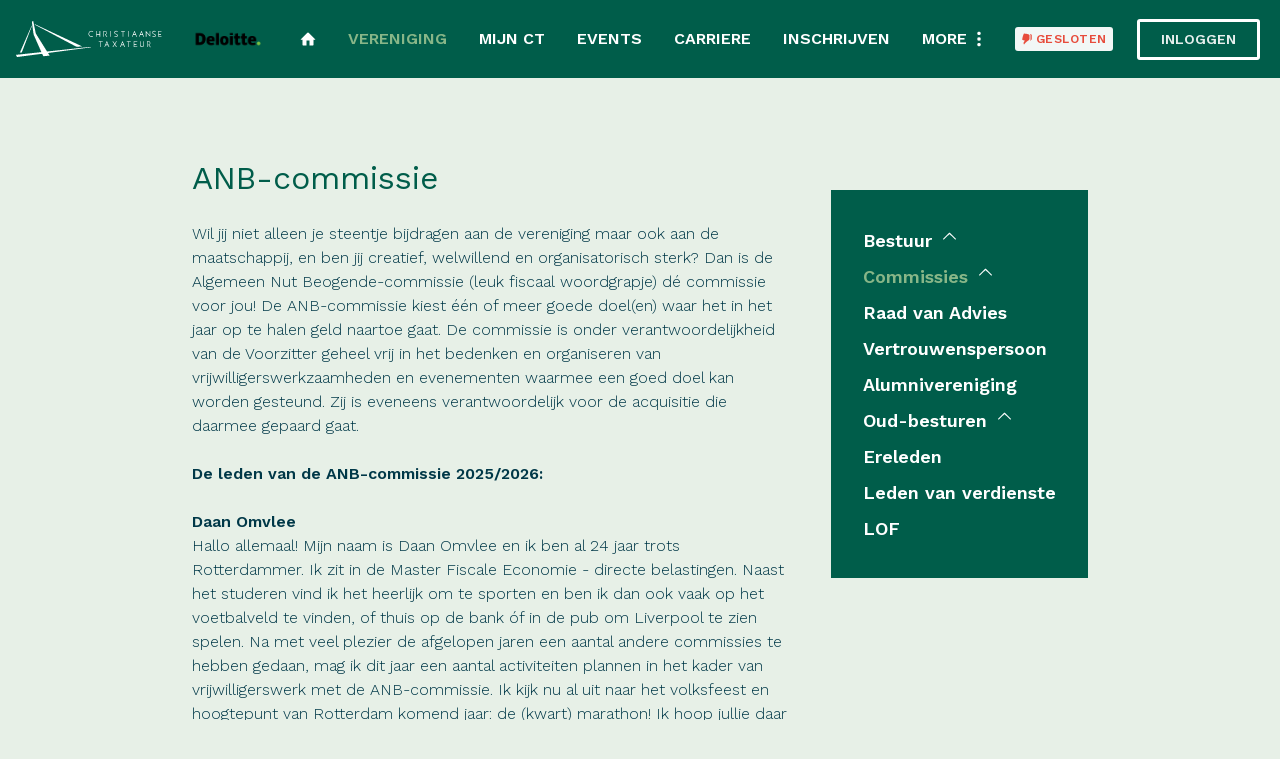

--- FILE ---
content_type: text/html; charset=UTF-8
request_url: https://christiaanse-taxateur.nl/vereniging/commissies/anb-commissie
body_size: 5726
content:
<!DOCTYPE html>
<html lang="nl"><head><meta http-equiv="Content-Type" content="text/html; charset=UTF-8"><base href="https://christiaanse-taxateur.nl/"><title>ANB-commissie - christiaanse-taxateur</title><meta name="mobile-web-app-capable" content="yes"><meta name="apple-mobile-web-app-capable" content="yes"><meta name="apple-mobile-web-app-title" content="ANB-commissie - christiaanse-taxateur"><meta name="HandheldFriendly" content="true"><link rel="apple-touch-icon" sizes="180x180" href="/_/site-application/site/1/favicon/5ac0e1/apple-touch-icon.png"><link rel="mask-icon" href="/_/site-application/site/1/favicon/5ac0e1/safari-pinned-tab.svg" color=""><link rel="shortcut icon" href="/_/site-application/site/1/favicon/5ac0e1/favicon-48x48.ico"><link rel="icon" type="image/png" href="/_/site-application/site/1/favicon/5ac0e1/favicon-32x32.png" sizes="32x32"><link rel="icon" type="image/png" href="/_/site-application/site/1/favicon/5ac0e1/favicon-16x16.png" sizes="16x16"><link rel="icon" type="image/png" href="/_/site-application/site/1/favicon/5ac0e1/favicon-48x48.png" sizes="48x48"><link rel="icon" type="image/png" href="/_/site-application/site/1/favicon/5ac0e1/favicon-57x57.png" sizes="57x57"><link rel="icon" type="image/png" href="/_/site-application/site/1/favicon/5ac0e1/favicon-76x76.png" sizes="76x76"><link rel="icon" type="image/png" href="/_/site-application/site/1/favicon/5ac0e1/favicon-96x96.png" sizes="96x96"><link rel="icon" type="image/png" href="/_/site-application/site/1/favicon/5ac0e1/favicon-128x128.png" sizes="128x128"><link rel="icon" type="image/png" href="/_/site-application/site/1/favicon/5ac0e1/favicon-192x192.png" sizes="192x192"><link rel="icon" type="image/png" href="/_/site-application/site/1/favicon/5ac0e1/favicon-228x228.png" sizes="228x228"><link rel="icon" type="image/png" href="/_/site-application/site/1/favicon/5ac0e1/favicon-512x512.png" sizes="512x512"><link rel="manifest" href="/_/site-application/site/1/favicon/5ac0e1/web-app-manifest.json"><meta name="msapplication-config" content="/_/site-application/site/1/favicon/5ac0e1/browserconfig.xml"><meta name="msapplication-TileColor" content=""><meta name="msapplication-TileImage" content="/_/site-application/site/1/favicon/5ac0e1/mstile-150x150.png"><meta name="theme-color" content=""><meta property="og:type" content="website"><meta property="og:title" content="ANB-commissie - christiaanse-taxateur"><meta property="og:site_name" content="christiaanse-taxateur"><meta name="description" content=""><script type="module" src="/apps/file/build/component-CT5WNMcC.js"></script><script type="module" src="/apps/framework/build/public-entrypoint-ChP8aLzZ.js"></script><script type="module" src="/apps/site/build/site-C6JZeDRT.js"></script><script type="module" src="/apps/event/build/ticket-sales-BXPADTQv.js"></script><meta name="viewport" content="width=device-width, initial-scale=1 user-scalable=0 minimal-ui"><link rel="stylesheet" href="/build/css/1d2f79d4b3-screen.css" type="text/css" media="screen" nonce="p7hG32ASWmNRhcc07WFVdDDM"><script type="text/javascript" src="/build/js/1d2f79d4b3-scripts.js" nonce="p7hG32ASWmNRhcc07WFVdDDM"></script><link rel="preconnect" href="https://fonts.googleapis.com" nonce="p7hG32ASWmNRhcc07WFVdDDM"><link rel="preconnect" href="https://fonts.gstatic.com" crossorigin="crossorigin" nonce="p7hG32ASWmNRhcc07WFVdDDM"><link href="https://fonts.googleapis.com/css2?family=Work+Sans:ital,wght@0,300;0,400;0,600;1,300;1,400;1,700&amp;display=swap" rel="stylesheet" nonce="p7hG32ASWmNRhcc07WFVdDDM"></head><body class="o-body sub " id="/"><div class="o-container"><header class="c-header" role="banner"><div class="c-header__inner js-header"><div class="c-header__owner"><a class="c-logo" href="/"><img class="c-logo__img" src="build/img/logo--horizontal--white.svg" alt="christiaanse-taxateur logo"></a><a href="https://werkenbijdeloitte.nl/" class="c-top-logos__item"><img class="c-top-logos__img" src="f/files/showimage/original/partnersextern/deloitte/deloitte-logo/deloitte-logo-2324/deloitte_logo.png" alt=""></a></div><div class="c-header__opening-hour"><div class="c-openinghour"><div class="c-openinghour__name">R.F.V. Christiaanse-Taxateur</div><span class="c-openinghour__status">
                            Gesloten
                        </span></div></div><div class="c-header__actions"><a class="c-header__actions__btn c-btn js-login-toggle" href="inloggen-mislukt">Inloggen</a></div></div></header><div class="o-content-wrapper l-sub"><div class="c-breadcrumb"><div class="c-breadcrumb__header">U bent hier:
                </div><ul class="c-breadcrumb__list"><li class="c-breadcrumb__item"><a class="c-breadcrumb__link" href="">Home</a></li><li class="c-breadcrumb__item"><a href="vereniging">Vereniging</a></li><li class="c-breadcrumb__item"><a href="vereniging/commissies">Commissies</a></li><li class="c-breadcrumb__item is-last"><a href="vereniging/commissies/anb-commissie">Algemeen Nut Beogend</a></li></ul></div><main class="o-main" role="main"><h1 class="c-page-title">ANB-commissie</h1><div class="m-textShowText"><article class="text"><p>Wil jij niet alleen je steentje bijdragen aan de vereniging maar ook aan de maatschappij, en ben jij creatief, welwillend en organisatorisch sterk? Dan is de Algemeen Nut Beogende-commissie (leuk fiscaal woordgrapje) dé commissie voor jou! De ANB-commissie kiest één of meer goede doel(en) waar het in het jaar op te halen geld naartoe gaat. De commissie is onder verantwoordelijkheid van de Voorzitter geheel vrij in het bedenken en organiseren van vrijwilligerswerkzaamheden en evenementen waarmee een goed doel kan worden gesteund. Zij is eveneens verantwoordelijk voor de acquisitie die daarmee gepaard gaat.</p>

<p><strong>De leden van de ANB-commissie 2025/2026:</strong></p>

<p><strong>Daan Omvlee</strong><br>
Hallo allemaal! Mijn naam is Daan Omvlee en ik ben al 24 jaar trots Rotterdammer. Ik zit in de Master Fiscale Economie - directe belastingen. Naast het studeren vind ik het heerlijk om te sporten en ben ik dan ook vaak op het voetbalveld te vinden, of thuis op de bank óf in de pub om Liverpool te zien spelen. Na met veel plezier de afgelopen jaren een aantal andere commissies te hebben gedaan, mag ik dit jaar een aantal activiteiten plannen in het kader van vrijwilligerswerk met de ANB-commissie. Ik kijk nu al uit naar het volksfeest en hoogtepunt van Rotterdam komend jaar: de (kwart) marathon! Ik hoop jullie daar allemaal te zien, of het nou hardlopend of feestend is!</p>

<p><strong>Bethany Noordermeer</strong><br>
Hallo lieve CT’ers, mijn naam is Bethany Noordermeer. Ik ben 22 jaar oud en ben dit jaar bezig met mijn tweede jaar van de master Directe Belastingen op de EUR. Ik moet alleen nog mijn scriptie schrijven dus als alles goed loopt is dit mijn laatste jaar als student. Omdat ik de afgelopen 3 met veel plezier actief lid geweest wil ik dit natuurlijk ook weer voor mijn laatste jaartje. Dit keer als lid van de ANB-co samen met Daan, Celia en Chavierre. Ik kijk er naar uit om samen met hen dit jaar de commissie te doen en leuke dingen neer te zetten!! Met als hoogtepunt natuurlijk de Rotterdamse marathon :)</p>

<p><strong>Celia Oosterveen</strong><br>
Hi allemaal! Mijn naam is Celia, ik ben 23 jaar en momenteel bezig met mijn master. Oorspronkelijk kom ik uit het mooie Den Haag, maar inmiddels woon ik alweer bijna drie jaar in Rotterdam. Naast mijn studie vind ik het leuk om tijd door te brengen met vriendinnen en nieuwe plekken te ontdekken tijdens het reizen. Sinds mijn eerste jaar ben ik actief binnen CT, ik begon in de Eerstejaarscommissie en vorig jaar heb ik met veel plezier in de Studiereiscommissie gezeten. Dit jaar mag ik deel uitmaken van de ANB-commissie. Ik heb er superveel zin in om samen met mijn commissie iets moois neer te zetten!</p></article></div></main><div class="c-sidebar"><nav class="c-subnav is-desktop-only c-sidebar__item"><ul class="c-subnav__lvl c-subnav__lvl--1"><li class="c-subnav__item is-first has-children"><a class="c-subnav__link" href="vereniging/bestuur">Bestuur</a><ul class="c-subnav__lvl c-subnav__lvl--2"><li class="c-subnav__item is-first"><a class="c-subnav__link" href="vereniging/bestuur/voorzitter-chavierre-eiflaar">Voorzitter - Chavierre Eiflaar</a></li><li class="c-subnav__item"><a class="c-subnav__link" href="vereniging/bestuur/secretaris-tessel-janssen">Secretaris - Tessel Janssen</a></li><li class="c-subnav__item"><a class="c-subnav__link" href="vereniging/bestuur/penningmeester-thijmen-de-haas">Penningmeester - Thijmen de Haas</a></li><li class="c-subnav__item"><a class="c-subnav__link" href="vereniging/bestuur/commissaris-extern-florian-kooiman">Commissaris Extern - Florian Kooiman</a></li><li class="c-subnav__item"><a class="c-subnav__link" href="vereniging/bestuur/commissaris-intern-marieke-ronde">Commissaris Intern - Marieke Ronde</a></li><li class="c-subnav__item is-last"><a class="c-subnav__link" href="vereniging/bestuur/commissaris-media-marketing-laura-boers">Commissaris Media-Marketing - Laura Boers</a></li></ul></li><li class="c-subnav__item is-active has-children"><a class="c-subnav__link" href="vereniging/commissies">Commissies</a><ul class="c-subnav__lvl c-subnav__lvl--2"><li class="c-subnav__item is-first"><a class="c-subnav__link" href="vereniging/commissies/activiteiten">Activiteiten</a></li><li class="c-subnav__item is-active is-current"><a class="c-subnav__link" href="vereniging/commissies/anb-commissie">Algemeen Nut Beogend</a></li><li class="c-subnav__item"><a class="c-subnav__link" href="vereniging/commissies/almanak">Almanak</a></li><li class="c-subnav__item"><a class="c-subnav__link" href="vereniging/commissies/bedrijvendag">Bedrijvendag</a></li><li class="c-subnav__item"><a class="c-subnav__link" href="vereniging/commissies/carriere">Carrière</a></li><li class="c-subnav__item"><a class="c-subnav__link" href="vereniging/commissies/congres">Congres</a></li><li class="c-subnav__item"><a class="c-subnav__link" href="vereniging/commissies/eerstejaars">Eerstejaars</a></li><li class="c-subnav__item"><a class="c-subnav__link" href="vereniging/commissies/kas">Kas</a></li><li class="c-subnav__item"><a class="c-subnav__link" href="vereniging/commissies/media">Media</a></li><li class="c-subnav__item"><a class="c-subnav__link" href="vereniging/commissies/skireis">Skireis</a></li><li class="c-subnav__item is-last"><a class="c-subnav__link" href="vereniging/commissies/studiereis">Studiereis</a></li></ul></li><li class="c-subnav__item"><a class="c-subnav__link" href="vereniging/raad-van-advies">Raad van Advies</a></li><li class="c-subnav__item"><a class="c-subnav__link" href="vereniging/vertrouwenspersoon">Vertrouwenspersoon</a></li><li class="c-subnav__item"><a class="c-subnav__link" href="vereniging/alumnivereniging">Alumnivereniging</a></li><li class="c-subnav__item has-children"><a class="c-subnav__link" href="vereniging/oud-besturen">Oud-besturen</a><ul class="c-subnav__lvl c-subnav__lvl--2"><li class="c-subnav__item is-first"><a class="c-subnav__link" href="vereniging/oud-besturen/bestuur-2012-2013">Bestuur 2012-2013</a></li><li class="c-subnav__item"><a class="c-subnav__link" href="vereniging/oud-besturen/bestuur-2013-2014">Bestuur 2013-2014</a></li><li class="c-subnav__item"><a class="c-subnav__link" href="vereniging/oud-besturen/bestuur-2014-2015">Bestuur 2014-2015</a></li><li class="c-subnav__item"><a class="c-subnav__link" href="vereniging/oud-besturen/bestuur-2015-2016">Bestuur 2015-2016</a></li><li class="c-subnav__item"><a class="c-subnav__link" href="vereniging/oud-besturen/bestuur-2016-2017">Bestuur 2016-2017</a></li><li class="c-subnav__item"><a class="c-subnav__link" href="vereniging/oud-besturen/bestuur-2017-2018">Bestuur 2017-2018</a></li><li class="c-subnav__item"><a class="c-subnav__link" href="vereniging/oud-besturen/bestuur-2018-2019">Bestuur 2018-2019</a></li><li class="c-subnav__item"><a class="c-subnav__link" href="vereniging/oud-besturen/bestuur-2019-2020">Bestuur 2019-2020</a></li><li class="c-subnav__item"><a class="c-subnav__link" href="vereniging/oud-besturen/bestuur-2020-2021">Bestuur 2020-2021</a></li><li class="c-subnav__item"><a class="c-subnav__link" href="vereniging/oud-besturen/bestuur-2021-2022">Bestuur 2021-2022</a></li><li class="c-subnav__item"><a class="c-subnav__link" href="vereniging/oud-besturen/bestuur-2022-2023">Bestuur 2022-2023</a></li><li class="c-subnav__item"><a class="c-subnav__link" href="vereniging/oud-besturen/bestuur-2023-2024">Bestuur-2023-2024</a></li><li class="c-subnav__item is-last"><a class="c-subnav__link" href="vereniging/oud-besturen/bestuur-2024-2025">Bestuur-2024-2025</a></li></ul></li><li class="c-subnav__item"><a class="c-subnav__link" href="vereniging/ereleden">Ereleden</a></li><li class="c-subnav__item"><a class="c-subnav__link" href="vereniging/leden-van-verdienste">Leden van verdienste</a></li><li class="c-subnav__item is-last"><a class="c-subnav__link" href="vereniging/lof">LOF</a></li></ul></nav></div><article class="c-banners o-module"><div class="c-banner-carousel js-banner-carousel"><a href="https://www.londenholland.nl/werken-bij/"><img src="f/banners/showbanner/51/b4558cdf" alt="Londen &amp; Van Holland"></a><a href="https://hvk-stevens.com/over-ons/werken-bij"><img src="f/banners/showbanner/56/3a4f41e4" alt="HVK Stevens"></a><a href="https://www.pwc.nl/nl/carriere/studenten-starters/evenementen/daysprint.html"><img src="f/banners/showbanner/22/ba68d56f" alt="PwC"></a><a href="https://www.werkenbijblomer.nl/vacatures"><img src="f/banners/showbanner/50/67b362c7" alt="Blömer"></a><a href="https://werkenbij.vanloman.com/"><img src="f/banners/showbanner/59/322a5ec1" alt="VanLoman"></a></div></article></div><footer class="c-footer" role="contentinfo"><div class="c-footer__inner"><div class="c-footer__logo"><img src="build/img/logo--white.svg" alt="Logo christiaanse-taxateur"><img src="build/img/logo-eur.png" alt="Logo eur"></div><div class="c-footer__contact"><div class="c-footer__contact__item"><h2>R.F.V. Christiaanse Taxateur</h2>

<p>R.F.V. Christiaanse-Taxateur<br>
Burgemeester Oudlaan 50<br>
Kamer L0.06 (Sanders) op maandag en dinsdag<br>
Kamer J5-01 (Bayle) woensdag en donderdag<br>
Openingstijden maandag en dinsdag: 09:30-16:00<br>
Openingstijden woensdag en donderdag: 10:00-16:00<br><br><strong>Postadres:</strong> <br>
Postbus 1738<br>
3000 DR Rotterdam<br><br>
(T) 010- 408 14 69<br>
(E) bestuur@christiaanse-taxateur.nl</p></div><div class="c-footer__contact__item"><h2>Over Ons</h2>

<p>Rotterdamse Fiscalisten Vereniging Christiaanse-Taxateur is de fiscale studievereniging van de Erasmus Universiteit Rotterdam. Wij staan voor het overbruggen van de afstand tussen theorie en praktijk, tussen studentenleven en bedrijfsleven en tussen Fiscale Economie en Fiscaal Recht. </p></div></div><div class="c-footer__social-wrapper"><div class="c-footer__social"><div class="c-social-links"><a href="https://www.facebook.com/christiaanse.taxateur" class="c-social-links__item c-social-links__item--facebook"></a><a href="https://www.instagram.com/christiaansetaxateur" class="c-social-links__item c-social-links__item--instagram"></a><a href="https://www.linkedin.com/company/r-f-v-christiaanse-taxateur" class="c-social-links__item c-social-links__item--linkedin"></a></div></div><div class="c-footer__opening-hour"><div class="c-openinghour"><div class="c-openinghour__name">R.F.V. Christiaanse-Taxateur</div><span class="c-openinghour__status">
                            Gesloten
                        </span></div></div><div class="c-footer__cta"><a class="c-footer__cta__btn" href="contact">Neem contact op</a></div></div></div></footer><footer class="c-disclaimer"><div class="copyright">© 2026<span class="owner"> christiaanse-taxateur</span></div><div class="verenigingenweb"><a href="https://www.verenigingenweb.nl"><img src="https://static.genkgo.com/branding/vweb/logo.png" title="Verenigingenweb" alt="Verenigingenweb"></a></div></footer></div><div class="c-login-modal-wrap js-login-modal hide"><form class="c-login-modal" action="f/login/dologin" method="post"><label class="c-login-modal__label" for="login_uid">Gebruikersnaam</label><input class="c-login-modal__field" type="text" name="uid" id="login_uid" placeholder="Gebruikersnaam"><label class="c-login-modal__label" for="login_password">Wachtwoord</label><input class="c-login-modal__field" type="password" name="password" id="login_password" placeholder="Wachtwoord"><a class="c-login-modal__link" href="wachtwoord-vergeten">Wachtwoord vergeten</a><br><input class="c-login-modal__checkbox" type="checkbox" id="login_remember" name="remember"><label class="c-login-modal__label" for="login_remember" id="label_remember">Blijf ingelogd</label><input class="c-login-modal__btn" type="submit" value="Ga verder"></form></div><div class="c-nav-wrapper"><div class="c-nav-toggle"><a href="/vereniging/commissies/anb-commissie#" class="c-nav-toggle__link"><span class="c-nav-toggle__icon"></span></a></div><nav class="c-nav" role="navigation"><ul class="c-nav__lvl c-nav__lvl--1"><li class="c-nav__item is-first"><a class="c-nav__link" href="">Home</a></li><li class="c-nav__item is-active has-children"><a class="c-nav__link" href="vereniging">Vereniging</a><ul class="c-nav__lvl c-nav__lvl--2"><li class="c-nav__item is-first has-children"><a class="c-nav__link" href="vereniging/bestuur">Bestuur</a><ul class="c-nav__lvl c-nav__lvl--3"><li class="c-nav__item is-first"><a class="c-nav__link" href="vereniging/bestuur/voorzitter-chavierre-eiflaar">Voorzitter - Chavierre Eiflaar</a></li><li class="c-nav__item"><a class="c-nav__link" href="vereniging/bestuur/secretaris-tessel-janssen">Secretaris - Tessel Janssen</a></li><li class="c-nav__item"><a class="c-nav__link" href="vereniging/bestuur/penningmeester-thijmen-de-haas">Penningmeester - Thijmen de Haas</a></li><li class="c-nav__item"><a class="c-nav__link" href="vereniging/bestuur/commissaris-extern-florian-kooiman">Commissaris Extern - Florian Kooiman</a></li><li class="c-nav__item"><a class="c-nav__link" href="vereniging/bestuur/commissaris-intern-marieke-ronde">Commissaris Intern - Marieke Ronde</a></li><li class="c-nav__item is-last"><a class="c-nav__link" href="vereniging/bestuur/commissaris-media-marketing-laura-boers">Commissaris Media-Marketing - Laura Boers</a></li></ul></li><li class="c-nav__item is-active has-children"><a class="c-nav__link" href="vereniging/commissies">Commissies</a><ul class="c-nav__lvl c-nav__lvl--3"><li class="c-nav__item is-first"><a class="c-nav__link" href="vereniging/commissies/activiteiten">Activiteiten</a></li><li class="c-nav__item is-active is-current"><a class="c-nav__link" href="vereniging/commissies/anb-commissie">Algemeen Nut Beogend</a></li><li class="c-nav__item"><a class="c-nav__link" href="vereniging/commissies/almanak">Almanak</a></li><li class="c-nav__item"><a class="c-nav__link" href="vereniging/commissies/bedrijvendag">Bedrijvendag</a></li><li class="c-nav__item"><a class="c-nav__link" href="vereniging/commissies/carriere">Carrière</a></li><li class="c-nav__item"><a class="c-nav__link" href="vereniging/commissies/congres">Congres</a></li><li class="c-nav__item"><a class="c-nav__link" href="vereniging/commissies/eerstejaars">Eerstejaars</a></li><li class="c-nav__item"><a class="c-nav__link" href="vereniging/commissies/kas">Kas</a></li><li class="c-nav__item"><a class="c-nav__link" href="vereniging/commissies/media">Media</a></li><li class="c-nav__item"><a class="c-nav__link" href="vereniging/commissies/skireis">Skireis</a></li><li class="c-nav__item is-last"><a class="c-nav__link" href="vereniging/commissies/studiereis">Studiereis</a></li></ul></li><li class="c-nav__item"><a class="c-nav__link" href="vereniging/raad-van-advies">Raad van Advies</a></li><li class="c-nav__item"><a class="c-nav__link" href="vereniging/vertrouwenspersoon">Vertrouwenspersoon</a></li><li class="c-nav__item"><a class="c-nav__link" href="vereniging/alumnivereniging">Alumnivereniging</a></li><li class="c-nav__item has-children"><a class="c-nav__link" href="vereniging/oud-besturen">Oud-besturen</a><ul class="c-nav__lvl c-nav__lvl--3"><li class="c-nav__item is-first"><a class="c-nav__link" href="vereniging/oud-besturen/bestuur-2012-2013">Bestuur 2012-2013</a></li><li class="c-nav__item"><a class="c-nav__link" href="vereniging/oud-besturen/bestuur-2013-2014">Bestuur 2013-2014</a></li><li class="c-nav__item"><a class="c-nav__link" href="vereniging/oud-besturen/bestuur-2014-2015">Bestuur 2014-2015</a></li><li class="c-nav__item"><a class="c-nav__link" href="vereniging/oud-besturen/bestuur-2015-2016">Bestuur 2015-2016</a></li><li class="c-nav__item"><a class="c-nav__link" href="vereniging/oud-besturen/bestuur-2016-2017">Bestuur 2016-2017</a></li><li class="c-nav__item"><a class="c-nav__link" href="vereniging/oud-besturen/bestuur-2017-2018">Bestuur 2017-2018</a></li><li class="c-nav__item"><a class="c-nav__link" href="vereniging/oud-besturen/bestuur-2018-2019">Bestuur 2018-2019</a></li><li class="c-nav__item"><a class="c-nav__link" href="vereniging/oud-besturen/bestuur-2019-2020">Bestuur 2019-2020</a></li><li class="c-nav__item"><a class="c-nav__link" href="vereniging/oud-besturen/bestuur-2020-2021">Bestuur 2020-2021</a></li><li class="c-nav__item"><a class="c-nav__link" href="vereniging/oud-besturen/bestuur-2021-2022">Bestuur 2021-2022</a></li><li class="c-nav__item"><a class="c-nav__link" href="vereniging/oud-besturen/bestuur-2022-2023">Bestuur 2022-2023</a></li><li class="c-nav__item"><a class="c-nav__link" href="vereniging/oud-besturen/bestuur-2023-2024">Bestuur-2023-2024</a></li><li class="c-nav__item is-last"><a class="c-nav__link" href="vereniging/oud-besturen/bestuur-2024-2025">Bestuur-2024-2025</a></li></ul></li><li class="c-nav__item"><a class="c-nav__link" href="vereniging/ereleden">Ereleden</a></li><li class="c-nav__item"><a class="c-nav__link" href="vereniging/leden-van-verdienste">Leden van verdienste</a></li><li class="c-nav__item is-last"><a class="c-nav__link" href="vereniging/lof">LOF</a></li></ul></li><li class="c-nav__item has-children"><a class="c-nav__link" href="mijn-ct">Mijn CT</a><ul class="c-nav__lvl c-nav__lvl--2"><li class="c-nav__item is-first has-children"><a class="c-nav__link" href="mijn-ct/mijn-profiel">Mijn profiel</a><ul class="c-nav__lvl c-nav__lvl--3"><li class="c-nav__item is-first"><a class="c-nav__link" href="mijn-ct/mijn-profiel/mijn-gegevens">Mijn gegevens</a></li><li class="c-nav__item"><a class="c-nav__link" href="mijn-ct/mijn-profiel/mijn-pasfoto">Mijn pasfoto</a></li><li class="c-nav__item"><a class="c-nav__link" href="mijn-ct/mijn-profiel/wachtwoord-wijzigen">Wachtwoord wijzigen</a></li><li class="c-nav__item is-last"><a class="c-nav__link" href="mijn-ct/mijn-profiel/mijn-e-mail-abonnementen">Mijn e-mail abonnementen</a></li></ul></li><li class="c-nav__item"><a class="c-nav__link" href="mijn-ct/fotoalbum">Fotoalbum</a></li><li class="c-nav__item"><a class="c-nav__link" href="mijn-ct/mijn-evenementen">Inschrijvingen voor activiteiten</a></li><li class="c-nav__item is-last"><a class="c-nav__link" href="mijn-ct/opzegging-lidmaatschap">Opzeggen</a></li></ul></li><li class="c-nav__item has-children"><a class="c-nav__link" href="activiteiten">Events</a><ul class="c-nav__lvl c-nav__lvl--2"><li class="c-nav__item is-first"><a class="c-nav__link" href="activiteiten/agenda">Agenda</a></li><li class="c-nav__item"><a class="c-nav__link" href="activiteiten/borrels">Borrels</a></li><li class="c-nav__item"><a class="c-nav__link" href="activiteiten/carrieretraject">Carrièretraject</a></li><li class="c-nav__item"><a class="c-nav__link" href="activiteiten/fiscaal-congres">Fiscaal Congres</a></li><li class="c-nav__item"><a class="c-nav__link" href="activiteiten/fiscale-bedrijvendag">Fiscale Bedrijvendag</a></li><li class="c-nav__item"><a class="c-nav__link" href="activiteiten/kantoorbezoeken">Kantoorbezoeken</a></li><li class="c-nav__item"><a class="c-nav__link" href="activiteiten/recruitmentdiner">Recruitmentdiner</a></li><li class="c-nav__item"><a class="c-nav__link" href="activiteiten/skireis">Skireis</a></li><li class="c-nav__item"><a class="c-nav__link" href="activiteiten/sportactiviteiten">Sportactiviteiten</a></li><li class="c-nav__item"><a class="c-nav__link" href="activiteiten/studiereis">Studiereis</a></li><li class="c-nav__item is-last"><a class="c-nav__link" href="activiteiten/tax-jurisprudence-program">Tax Jurisprudence Program</a></li></ul></li><li class="c-nav__item has-children"><a class="c-nav__link" href="carriere">Carriere</a><ul class="c-nav__lvl c-nav__lvl--2"><li class="c-nav__item is-first"><a class="c-nav__link" href="carriere/onze-partners">Onze partners</a></li><li class="c-nav__item"><a class="c-nav__link" href="carriere/partner-worden">Partner worden</a></li><li class="c-nav__item"><a class="c-nav__link" href="carriere/vacatures">Vacaturebank</a></li><li class="c-nav__item is-last"><a class="c-nav__link" href="carriere/carriereplatform">Carriereplatform</a></li></ul></li><li class="c-nav__item has-children"><a class="c-nav__link" href="inschrijven">Inschrijven</a><ul class="c-nav__lvl c-nav__lvl--2"><li class="c-nav__item is-first"><a class="c-nav__link" href="inschrijven/lid-worden">Lid worden</a></li><li class="c-nav__item is-last"><a class="c-nav__link" href="inschrijven/evenementen">Evenementen</a></li></ul></li><li class="c-nav__item"><a class="c-nav__link" href="de-aanslag">De Aanslag</a></li><li class="c-nav__item has-children"><a class="c-nav__link" href="media">Media</a><ul class="c-nav__lvl c-nav__lvl--2"><li class="c-nav__item is-first"><a class="c-nav__link" href="media/fotos">Foto's</a></li><li class="c-nav__item is-last"><a class="c-nav__link" href="media/videos">Video's</a></li></ul></li><li class="c-nav__item is-last"><a class="c-nav__link" href="contact">Contact</a></li><li class="c-nav__item is-mobile-only"><a class="c-nav__link js-login-toggle" href="login">Inloggen</a></li></ul></nav></div></body></html>


--- FILE ---
content_type: text/css
request_url: https://christiaanse-taxateur.nl/build/css/1d2f79d4b3-screen.css
body_size: 45597
content:
/*!
 * jQuery UI CSS Framework 1.14.1
 * https://jqueryui.com
 *
 * Copyright OpenJS Foundation and other contributors
 * Released under the MIT license.
 * https://jquery.org/license
 *
 * https://api.jqueryui.com/category/theming/
 */.ui-helper-hidden{display:none}.ui-helper-hidden-accessible{border:0;clip:rect(0 0 0 0);height:1px;margin:-1px;overflow:hidden;padding:0;position:absolute;width:1px}.ui-helper-reset{margin:0;padding:0;border:0;outline:0;line-height:1.3;text-decoration:none;font-size:100%;list-style:none}.ui-helper-clearfix:after,.ui-helper-clearfix:before{content:"";display:table;border-collapse:collapse}.ui-helper-clearfix:after{clear:both}.ui-helper-zfix{width:100%;height:100%;top:0;left:0;position:absolute;opacity:0}.ui-front{z-index:100}.ui-state-disabled{cursor:default!important;pointer-events:none}.ui-icon{display:inline-block;vertical-align:middle;margin-top:-.25em;position:relative;text-indent:-99999px;overflow:hidden;background-repeat:no-repeat}.ui-widget-icon-block{left:50%;margin-left:-8px;display:block}.ui-widget-overlay{position:fixed;top:0;left:0;width:100%;height:100%}/*!
 * jQuery UI CSS Framework 1.14.1
 * https://jqueryui.com
 *
 * Copyright OpenJS Foundation and other contributors
 * Released under the MIT license.
 * https://jquery.org/license
 *
 * https://api.jqueryui.com/category/theming/
 *
 * To view and modify this theme, visit https://jqueryui.com/themeroller/
 */.ui-widget{font-family:Arial,Helvetica,sans-serif}.ui-widget,.ui-widget .ui-widget{font-size:1em}.ui-widget button,.ui-widget input,.ui-widget select,.ui-widget textarea{font-family:Arial,Helvetica,sans-serif;font-size:1em}.ui-widget.ui-widget-content{border:1px solid #c5c5c5}.ui-widget-content{border:1px solid #ddd;background:#fff;color:#333}.ui-widget-content a{color:#333}.ui-widget-header{border:1px solid #ddd;background:#e9e9e9;color:#333;font-weight:700}.ui-widget-header a{color:#333}.ui-button,.ui-state-default,.ui-widget-content .ui-state-default,.ui-widget-header .ui-state-default,html .ui-button.ui-state-disabled:active,html .ui-button.ui-state-disabled:hover{border:1px solid #c5c5c5;background:#f6f6f6;font-weight:400;color:#454545}.ui-button,.ui-state-default a,.ui-state-default a:link,.ui-state-default a:visited,a.ui-button,a:link.ui-button,a:visited.ui-button{color:#454545;text-decoration:none}.ui-button:focus,.ui-button:hover,.ui-state-focus,.ui-state-hover,.ui-widget-content .ui-state-focus,.ui-widget-content .ui-state-hover,.ui-widget-header .ui-state-focus,.ui-widget-header .ui-state-hover{border:1px solid #ccc;background:#ededed;font-weight:400;color:#2b2b2b}.ui-state-focus a,.ui-state-focus a:hover,.ui-state-focus a:link,.ui-state-focus a:visited,.ui-state-hover a,.ui-state-hover a:hover,.ui-state-hover a:link,.ui-state-hover a:visited,a.ui-button:focus,a.ui-button:hover{color:#2b2b2b;text-decoration:none}.ui-visual-focus{-webkit-box-shadow:0 0 3px 1px #5e9ed6;box-shadow:0 0 3px 1px #5e9ed6}.ui-button.ui-state-active:hover,.ui-button:active,.ui-state-active,.ui-widget-content .ui-state-active,.ui-widget-header .ui-state-active,a.ui-button:active{border:1px solid #003eff;background:#007fff;font-weight:400;color:#fff}.ui-icon-background,.ui-state-active .ui-icon-background{border:#003eff;background-color:#fff}.ui-state-active a,.ui-state-active a:link,.ui-state-active a:visited{color:#fff;text-decoration:none}.ui-state-highlight,.ui-widget-content .ui-state-highlight,.ui-widget-header .ui-state-highlight{border:1px solid #dad55e;background:#fffa90;color:#777620}.ui-state-checked{border:1px solid #dad55e;background:#fffa90}.ui-state-highlight a,.ui-widget-content .ui-state-highlight a,.ui-widget-header .ui-state-highlight a{color:#777620}.ui-state-error,.ui-widget-content .ui-state-error,.ui-widget-header .ui-state-error{border:1px solid #f1a899;background:#fddfdf;color:#5f3f3f}.ui-state-error-text,.ui-state-error a,.ui-widget-content .ui-state-error-text,.ui-widget-content .ui-state-error a,.ui-widget-header .ui-state-error-text,.ui-widget-header .ui-state-error a{color:#5f3f3f}.ui-priority-primary,.ui-widget-content .ui-priority-primary,.ui-widget-header .ui-priority-primary{font-weight:700}.ui-priority-secondary,.ui-widget-content .ui-priority-secondary,.ui-widget-header .ui-priority-secondary{opacity:.7;font-weight:400}.ui-state-disabled,.ui-widget-content .ui-state-disabled,.ui-widget-header .ui-state-disabled{opacity:.35;background-image:none}.ui-icon{width:16px;height:16px}.ui-icon,.ui-widget-content .ui-icon,.ui-widget-header .ui-icon{background-image:url(../img/ui-icons_444444_256x240.png)}.ui-button:focus .ui-icon,.ui-button:hover .ui-icon,.ui-state-focus .ui-icon,.ui-state-hover .ui-icon{background-image:url(../img/ui-icons_555555_256x240.png)}.ui-button:active .ui-icon,.ui-state-active .ui-icon{background-image:url(../img/ui-icons_ffffff_256x240.png)}.ui-button .ui-state-highlight.ui-icon,.ui-state-highlight .ui-icon{background-image:url(../img/ui-icons_777620_256x240.png)}.ui-state-error-text .ui-icon,.ui-state-error .ui-icon{background-image:url(../img/ui-icons_cc0000_256x240.png)}.ui-button .ui-icon{background-image:url(../img/ui-icons_777777_256x240.png)}.ui-icon-blank.ui-icon-blank.ui-icon-blank{background-image:none}.ui-icon-caret-1-n{background-position:0 0}.ui-icon-caret-1-ne{background-position:-16px 0}.ui-icon-caret-1-e{background-position:-32px 0}.ui-icon-caret-1-se{background-position:-48px 0}.ui-icon-caret-1-s{background-position:-65px 0}.ui-icon-caret-1-sw{background-position:-80px 0}.ui-icon-caret-1-w{background-position:-96px 0}.ui-icon-caret-1-nw{background-position:-112px 0}.ui-icon-caret-2-n-s{background-position:-128px 0}.ui-icon-caret-2-e-w{background-position:-144px 0}.ui-icon-triangle-1-n{background-position:0 -16px}.ui-icon-triangle-1-ne{background-position:-16px -16px}.ui-icon-triangle-1-e{background-position:-32px -16px}.ui-icon-triangle-1-se{background-position:-48px -16px}.ui-icon-triangle-1-s{background-position:-65px -16px}.ui-icon-triangle-1-sw{background-position:-80px -16px}.ui-icon-triangle-1-w{background-position:-96px -16px}.ui-icon-triangle-1-nw{background-position:-112px -16px}.ui-icon-triangle-2-n-s{background-position:-128px -16px}.ui-icon-triangle-2-e-w{background-position:-144px -16px}.ui-icon-arrow-1-n{background-position:0 -32px}.ui-icon-arrow-1-ne{background-position:-16px -32px}.ui-icon-arrow-1-e{background-position:-32px -32px}.ui-icon-arrow-1-se{background-position:-48px -32px}.ui-icon-arrow-1-s{background-position:-65px -32px}.ui-icon-arrow-1-sw{background-position:-80px -32px}.ui-icon-arrow-1-w{background-position:-96px -32px}.ui-icon-arrow-1-nw{background-position:-112px -32px}.ui-icon-arrow-2-n-s{background-position:-128px -32px}.ui-icon-arrow-2-ne-sw{background-position:-144px -32px}.ui-icon-arrow-2-e-w{background-position:-160px -32px}.ui-icon-arrow-2-se-nw{background-position:-176px -32px}.ui-icon-arrowstop-1-n{background-position:-192px -32px}.ui-icon-arrowstop-1-e{background-position:-208px -32px}.ui-icon-arrowstop-1-s{background-position:-224px -32px}.ui-icon-arrowstop-1-w{background-position:-240px -32px}.ui-icon-arrowthick-1-n{background-position:1px -48px}.ui-icon-arrowthick-1-ne{background-position:-16px -48px}.ui-icon-arrowthick-1-e{background-position:-32px -48px}.ui-icon-arrowthick-1-se{background-position:-48px -48px}.ui-icon-arrowthick-1-s{background-position:-64px -48px}.ui-icon-arrowthick-1-sw{background-position:-80px -48px}.ui-icon-arrowthick-1-w{background-position:-96px -48px}.ui-icon-arrowthick-1-nw{background-position:-112px -48px}.ui-icon-arrowthick-2-n-s{background-position:-128px -48px}.ui-icon-arrowthick-2-ne-sw{background-position:-144px -48px}.ui-icon-arrowthick-2-e-w{background-position:-160px -48px}.ui-icon-arrowthick-2-se-nw{background-position:-176px -48px}.ui-icon-arrowthickstop-1-n{background-position:-192px -48px}.ui-icon-arrowthickstop-1-e{background-position:-208px -48px}.ui-icon-arrowthickstop-1-s{background-position:-224px -48px}.ui-icon-arrowthickstop-1-w{background-position:-240px -48px}.ui-icon-arrowreturnthick-1-w{background-position:0 -64px}.ui-icon-arrowreturnthick-1-n{background-position:-16px -64px}.ui-icon-arrowreturnthick-1-e{background-position:-32px -64px}.ui-icon-arrowreturnthick-1-s{background-position:-48px -64px}.ui-icon-arrowreturn-1-w{background-position:-64px -64px}.ui-icon-arrowreturn-1-n{background-position:-80px -64px}.ui-icon-arrowreturn-1-e{background-position:-96px -64px}.ui-icon-arrowreturn-1-s{background-position:-112px -64px}.ui-icon-arrowrefresh-1-w{background-position:-128px -64px}.ui-icon-arrowrefresh-1-n{background-position:-144px -64px}.ui-icon-arrowrefresh-1-e{background-position:-160px -64px}.ui-icon-arrowrefresh-1-s{background-position:-176px -64px}.ui-icon-arrow-4{background-position:0 -80px}.ui-icon-arrow-4-diag{background-position:-16px -80px}.ui-icon-extlink{background-position:-32px -80px}.ui-icon-newwin{background-position:-48px -80px}.ui-icon-refresh{background-position:-64px -80px}.ui-icon-shuffle{background-position:-80px -80px}.ui-icon-transfer-e-w{background-position:-96px -80px}.ui-icon-transferthick-e-w{background-position:-112px -80px}.ui-icon-folder-collapsed{background-position:0 -96px}.ui-icon-folder-open{background-position:-16px -96px}.ui-icon-document{background-position:-32px -96px}.ui-icon-document-b{background-position:-48px -96px}.ui-icon-note{background-position:-64px -96px}.ui-icon-mail-closed{background-position:-80px -96px}.ui-icon-mail-open{background-position:-96px -96px}.ui-icon-suitcase{background-position:-112px -96px}.ui-icon-comment{background-position:-128px -96px}.ui-icon-person{background-position:-144px -96px}.ui-icon-print{background-position:-160px -96px}.ui-icon-trash{background-position:-176px -96px}.ui-icon-locked{background-position:-192px -96px}.ui-icon-unlocked{background-position:-208px -96px}.ui-icon-bookmark{background-position:-224px -96px}.ui-icon-tag{background-position:-240px -96px}.ui-icon-home{background-position:0 -112px}.ui-icon-flag{background-position:-16px -112px}.ui-icon-calendar{background-position:-32px -112px}.ui-icon-cart{background-position:-48px -112px}.ui-icon-pencil{background-position:-64px -112px}.ui-icon-clock{background-position:-80px -112px}.ui-icon-disk{background-position:-96px -112px}.ui-icon-calculator{background-position:-112px -112px}.ui-icon-zoomin{background-position:-128px -112px}.ui-icon-zoomout{background-position:-144px -112px}.ui-icon-search{background-position:-160px -112px}.ui-icon-wrench{background-position:-176px -112px}.ui-icon-gear{background-position:-192px -112px}.ui-icon-heart{background-position:-208px -112px}.ui-icon-star{background-position:-224px -112px}.ui-icon-link{background-position:-240px -112px}.ui-icon-cancel{background-position:0 -128px}.ui-icon-plus{background-position:-16px -128px}.ui-icon-plusthick{background-position:-32px -128px}.ui-icon-minus{background-position:-48px -128px}.ui-icon-minusthick{background-position:-64px -128px}.ui-icon-close{background-position:-80px -128px}.ui-icon-closethick{background-position:-96px -128px}.ui-icon-key{background-position:-112px -128px}.ui-icon-lightbulb{background-position:-128px -128px}.ui-icon-scissors{background-position:-144px -128px}.ui-icon-clipboard{background-position:-160px -128px}.ui-icon-copy{background-position:-176px -128px}.ui-icon-contact{background-position:-192px -128px}.ui-icon-image{background-position:-208px -128px}.ui-icon-video{background-position:-224px -128px}.ui-icon-script{background-position:-240px -128px}.ui-icon-alert{background-position:0 -144px}.ui-icon-info{background-position:-16px -144px}.ui-icon-notice{background-position:-32px -144px}.ui-icon-help{background-position:-48px -144px}.ui-icon-check{background-position:-64px -144px}.ui-icon-bullet{background-position:-80px -144px}.ui-icon-radio-on{background-position:-96px -144px}.ui-icon-radio-off{background-position:-112px -144px}.ui-icon-pin-w{background-position:-128px -144px}.ui-icon-pin-s{background-position:-144px -144px}.ui-icon-play{background-position:0 -160px}.ui-icon-pause{background-position:-16px -160px}.ui-icon-seek-next{background-position:-32px -160px}.ui-icon-seek-prev{background-position:-48px -160px}.ui-icon-seek-end{background-position:-64px -160px}.ui-icon-seek-first,.ui-icon-seek-start{background-position:-80px -160px}.ui-icon-stop{background-position:-96px -160px}.ui-icon-eject{background-position:-112px -160px}.ui-icon-volume-off{background-position:-128px -160px}.ui-icon-volume-on{background-position:-144px -160px}.ui-icon-power{background-position:0 -176px}.ui-icon-signal-diag{background-position:-16px -176px}.ui-icon-signal{background-position:-32px -176px}.ui-icon-battery-0{background-position:-48px -176px}.ui-icon-battery-1{background-position:-64px -176px}.ui-icon-battery-2{background-position:-80px -176px}.ui-icon-battery-3{background-position:-96px -176px}.ui-icon-circle-plus{background-position:0 -192px}.ui-icon-circle-minus{background-position:-16px -192px}.ui-icon-circle-close{background-position:-32px -192px}.ui-icon-circle-triangle-e{background-position:-48px -192px}.ui-icon-circle-triangle-s{background-position:-64px -192px}.ui-icon-circle-triangle-w{background-position:-80px -192px}.ui-icon-circle-triangle-n{background-position:-96px -192px}.ui-icon-circle-arrow-e{background-position:-112px -192px}.ui-icon-circle-arrow-s{background-position:-128px -192px}.ui-icon-circle-arrow-w{background-position:-144px -192px}.ui-icon-circle-arrow-n{background-position:-160px -192px}.ui-icon-circle-zoomin{background-position:-176px -192px}.ui-icon-circle-zoomout{background-position:-192px -192px}.ui-icon-circle-check{background-position:-208px -192px}.ui-icon-circlesmall-plus{background-position:0 -208px}.ui-icon-circlesmall-minus{background-position:-16px -208px}.ui-icon-circlesmall-close{background-position:-32px -208px}.ui-icon-squaresmall-plus{background-position:-48px -208px}.ui-icon-squaresmall-minus{background-position:-64px -208px}.ui-icon-squaresmall-close{background-position:-80px -208px}.ui-icon-grip-dotted-vertical{background-position:0 -224px}.ui-icon-grip-dotted-horizontal{background-position:-16px -224px}.ui-icon-grip-solid-vertical{background-position:-32px -224px}.ui-icon-grip-solid-horizontal{background-position:-48px -224px}.ui-icon-gripsmall-diagonal-se{background-position:-64px -224px}.ui-icon-grip-diagonal-se{background-position:-80px -224px}.ui-corner-all,.ui-corner-left,.ui-corner-tl,.ui-corner-top{border-top-left-radius:3px}.ui-corner-all,.ui-corner-right,.ui-corner-top,.ui-corner-tr{border-top-right-radius:3px}.ui-corner-all,.ui-corner-bl,.ui-corner-bottom,.ui-corner-left{border-bottom-left-radius:3px}.ui-corner-all,.ui-corner-bottom,.ui-corner-br,.ui-corner-right{border-bottom-right-radius:3px}.ui-widget-overlay{background:#aaa;opacity:.3}.ui-widget-shadow{-webkit-box-shadow:0 0 5px #666;box-shadow:0 0 5px #666}/*!
 * jQuery UI Datepicker 1.14.1
 * https://jqueryui.com
 *
 * Copyright OpenJS Foundation and other contributors
 * Released under the MIT license.
 * https://jquery.org/license
 *
 * https://api.jqueryui.com/datepicker/#theming
 */.ui-datepicker{width:17em;padding:.2em .2em 0;display:none}.ui-datepicker .ui-datepicker-header{position:relative;padding:.2em 0}.ui-datepicker .ui-datepicker-next,.ui-datepicker .ui-datepicker-prev{position:absolute;top:2px;width:1.8em;height:1.8em}.ui-datepicker .ui-datepicker-next-hover,.ui-datepicker .ui-datepicker-prev-hover{top:1px}.ui-datepicker .ui-datepicker-prev{left:2px}.ui-datepicker .ui-datepicker-next{right:2px}.ui-datepicker .ui-datepicker-prev-hover{left:1px}.ui-datepicker .ui-datepicker-next-hover{right:1px}.ui-datepicker .ui-datepicker-next span,.ui-datepicker .ui-datepicker-prev span{display:block;position:absolute;left:50%;margin-left:-8px;top:50%;margin-top:-8px}.ui-datepicker .ui-datepicker-title{margin:0 2.3em;line-height:1.8em;text-align:center}.ui-datepicker .ui-datepicker-title select{font-size:1em;margin:1px 0}.ui-datepicker select.ui-datepicker-month,.ui-datepicker select.ui-datepicker-year{width:45%}.ui-datepicker table{width:100%;font-size:.9em;border-collapse:collapse;margin:0 0 .4em}.ui-datepicker th{padding:.7em .3em;text-align:center;font-weight:700;border:0}.ui-datepicker td{border:0;padding:1px}.ui-datepicker td a,.ui-datepicker td span{display:block;padding:.2em;text-align:right;text-decoration:none}.ui-datepicker .ui-datepicker-buttonpane{background-image:none;margin:.7em 0 0;padding:0 .2em;border-left:0;border-right:0;border-bottom:0}.ui-datepicker .ui-datepicker-buttonpane button{float:right;margin:.5em .2em .4em;cursor:pointer;padding:.2em .6em .3em;width:auto;overflow:visible}.ui-datepicker .ui-datepicker-buttonpane button.ui-datepicker-current{float:left}.ui-datepicker.ui-datepicker-multi{width:auto}.ui-datepicker-multi .ui-datepicker-group{float:left}.ui-datepicker-multi .ui-datepicker-group table{width:95%;margin:0 auto .4em}.ui-datepicker-multi-2 .ui-datepicker-group{width:50%}.ui-datepicker-multi-3 .ui-datepicker-group{width:33.3%}.ui-datepicker-multi-4 .ui-datepicker-group{width:25%}.ui-datepicker-multi .ui-datepicker-group-last .ui-datepicker-header,.ui-datepicker-multi .ui-datepicker-group-middle .ui-datepicker-header{border-left-width:0}.ui-datepicker-multi .ui-datepicker-buttonpane{clear:left}.ui-datepicker-row-break{clear:both;width:100%;font-size:0}.ui-datepicker-rtl{direction:rtl}.ui-datepicker-rtl .ui-datepicker-prev{right:2px;left:auto}.ui-datepicker-rtl .ui-datepicker-next{left:2px;right:auto}.ui-datepicker-rtl .ui-datepicker-prev:hover{right:1px;left:auto}.ui-datepicker-rtl .ui-datepicker-next:hover{left:1px;right:auto}.ui-datepicker-rtl .ui-datepicker-buttonpane{clear:right}.ui-datepicker-rtl .ui-datepicker-buttonpane button{float:left}.ui-datepicker-rtl .ui-datepicker-buttonpane button.ui-datepicker-current,.ui-datepicker-rtl .ui-datepicker-group{float:right}.ui-datepicker-rtl .ui-datepicker-group-last .ui-datepicker-header,.ui-datepicker-rtl .ui-datepicker-group-middle .ui-datepicker-header{border-right-width:0;border-left-width:1px}.ui-datepicker .ui-icon{display:block;text-indent:-99999px;overflow:hidden;background-repeat:no-repeat;left:.5em;top:.3em}/*! normalize.css v5.0.0 | MIT License | github.com/necolas/normalize.css */html{font-family:sans-serif;line-height:1.15;-ms-text-size-adjust:100%;-webkit-text-size-adjust:100%}body{margin:0}article,aside,footer,header,nav,section{display:block}h1{font-size:2em;margin:.67em 0}figcaption,figure,main{display:block}figure{margin:1em 40px}hr{-webkit-box-sizing:content-box;box-sizing:content-box;height:0;overflow:visible}pre{font-family:monospace,monospace;font-size:1em}a{background-color:transparent;-webkit-text-decoration-skip:objects}a:active,a:hover{outline-width:0}abbr[title]{border-bottom:none;text-decoration:underline;-webkit-text-decoration:underline dotted;text-decoration:underline dotted}b,strong{font-weight:inherit;font-weight:bolder}code,kbd,samp{font-family:monospace,monospace;font-size:1em}dfn{font-style:italic}mark{background-color:#ff0;color:#000}small{font-size:80%}sub,sup{font-size:75%;line-height:0;position:relative;vertical-align:baseline}sub{bottom:-.25em}sup{top:-.5em}audio,video{display:inline-block}audio:not([controls]){display:none;height:0}img{border-style:none}svg:not(:root){overflow:hidden}button,input,optgroup,select,textarea{font-family:sans-serif;font-size:100%;line-height:1.15;margin:0}button,input{overflow:visible}button,select{text-transform:none}[type=reset],[type=submit],button,html [type=button]{-webkit-appearance:button}[type=button]::-moz-focus-inner,[type=reset]::-moz-focus-inner,[type=submit]::-moz-focus-inner,button::-moz-focus-inner{border-style:none;padding:0}[type=button]:-moz-focusring,[type=reset]:-moz-focusring,[type=submit]:-moz-focusring,button:-moz-focusring{outline:1px dotted ButtonText}fieldset{border:1px solid silver;margin:0 2px;padding:.35em .625em .75em}legend{-webkit-box-sizing:border-box;box-sizing:border-box;color:inherit;display:table;max-width:100%;padding:0;white-space:normal}progress{display:inline-block;vertical-align:baseline}textarea{overflow:auto}[type=checkbox],[type=radio]{-webkit-box-sizing:border-box;box-sizing:border-box;padding:0}[type=number]::-webkit-inner-spin-button,[type=number]::-webkit-outer-spin-button{height:auto}[type=search]{-webkit-appearance:textfield;outline-offset:-2px}[type=search]::-webkit-search-cancel-button,[type=search]::-webkit-search-decoration{-webkit-appearance:none}::-webkit-file-upload-button{-webkit-appearance:button;font:inherit}details,menu{display:block}summary{display:list-item}canvas{display:inline-block}[hidden],template{display:none}/*!
 * FullCalendar v3.10.5
 * Docs & License: https://fullcalendar.io/
 * (c) 2019 Adam Shaw
 */.fc{direction:ltr;text-align:left}.fc-rtl{text-align:right}body .fc{font-size:1em}.fc-highlight{background:#bce8f1;opacity:.3}.fc-bgevent{background:#8fdf82;opacity:.3}.fc-nonbusiness{background:#d7d7d7}.fc button{-webkit-box-sizing:border-box;box-sizing:border-box;margin:0;height:2.1em;padding:0 .6em;font-size:1em;white-space:nowrap;cursor:pointer}.fc button::-moz-focus-inner{margin:0;padding:0}.fc-state-default{border:1px solid}.fc-state-default.fc-corner-left{border-top-left-radius:4px;border-bottom-left-radius:4px}.fc-state-default.fc-corner-right{border-top-right-radius:4px;border-bottom-right-radius:4px}.fc button .fc-icon{position:relative;top:-.05em;margin:0 .2em;vertical-align:middle}.fc-state-default{background-color:#f5f5f5;background-image:-webkit-gradient(linear,left top, left bottom,from(#fff),to(#e6e6e6));background-image:linear-gradient(180deg,#fff,#e6e6e6);background-repeat:repeat-x;border-color:#e6e6e6 #e6e6e6 #bfbfbf;border-color:rgba(0,0,0,.1) rgba(0,0,0,.1) rgba(0,0,0,.25);color:#333;text-shadow:0 1px 1px hsla(0,0%,100%,.75);-webkit-box-shadow:inset 0 1px 0 hsla(0,0%,100%,.2),0 1px 2px rgba(0,0,0,.05);box-shadow:inset 0 1px 0 hsla(0,0%,100%,.2),0 1px 2px rgba(0,0,0,.05)}.fc-state-active,.fc-state-disabled,.fc-state-down,.fc-state-hover{color:#333;background-color:#e6e6e6}.fc-state-hover{color:#333;text-decoration:none;background-position:0 -15px;-webkit-transition:background-position .1s linear;transition:background-position .1s linear}.fc-state-active,.fc-state-down{background-color:#ccc;background-image:none;-webkit-box-shadow:inset 0 2px 4px rgba(0,0,0,.15),0 1px 2px rgba(0,0,0,.05);box-shadow:inset 0 2px 4px rgba(0,0,0,.15),0 1px 2px rgba(0,0,0,.05)}.fc-state-disabled{cursor:default;background-image:none;opacity:.65;-webkit-box-shadow:none;box-shadow:none}.fc-button-group{display:inline-block}.fc .fc-button-group>*{float:left;margin:0 0 0 -1px}.fc .fc-button-group>:first-child{margin-left:0}.fc-popover{position:absolute;-webkit-box-shadow:0 2px 6px rgba(0,0,0,.15);box-shadow:0 2px 6px rgba(0,0,0,.15)}.fc-popover .fc-header{padding:2px 4px}.fc-popover .fc-header .fc-title{margin:0 2px}.fc-popover .fc-header .fc-close{cursor:pointer}.fc-ltr .fc-popover .fc-header .fc-title,.fc-rtl .fc-popover .fc-header .fc-close{float:left}.fc-ltr .fc-popover .fc-header .fc-close,.fc-rtl .fc-popover .fc-header .fc-title{float:right}.fc-divider{border-style:solid;border-width:1px}hr.fc-divider{height:0;margin:0;padding:0 0 2px;border-width:1px 0}.fc-clear{clear:both}.fc-bg,.fc-bgevent-skeleton,.fc-helper-skeleton,.fc-highlight-skeleton{position:absolute;top:0;left:0;right:0}.fc-bg{bottom:0}.fc-bg table{height:100%}.fc table{width:100%;-webkit-box-sizing:border-box;box-sizing:border-box;table-layout:fixed;border-collapse:collapse;border-spacing:0;font-size:1em}.fc th{text-align:center}.fc td,.fc th{border-style:solid;border-width:1px;padding:0;vertical-align:top}.fc td.fc-today{border-style:double}a[data-goto]{cursor:pointer}a[data-goto]:hover{text-decoration:underline}.fc .fc-row{border-style:solid;border-width:0}.fc-row table{border-left:0 hidden transparent;border-right:0 hidden transparent;border-bottom:0 hidden transparent}.fc-row:first-child table{border-top:0 hidden transparent}.fc-row{position:relative}.fc-row .fc-bg{z-index:1}.fc-row .fc-bgevent-skeleton,.fc-row .fc-highlight-skeleton{bottom:0}.fc-row .fc-bgevent-skeleton table,.fc-row .fc-highlight-skeleton table{height:100%}.fc-row .fc-bgevent-skeleton td,.fc-row .fc-highlight-skeleton td{border-color:transparent}.fc-row .fc-bgevent-skeleton{z-index:2}.fc-row .fc-highlight-skeleton{z-index:3}.fc-row .fc-content-skeleton{position:relative;z-index:4;padding-bottom:2px}.fc-row .fc-helper-skeleton{z-index:5}.fc .fc-row .fc-content-skeleton table,.fc .fc-row .fc-content-skeleton td,.fc .fc-row .fc-helper-skeleton td{background:none;border-color:transparent}.fc-row .fc-content-skeleton td,.fc-row .fc-helper-skeleton td{border-bottom:0}.fc-row .fc-content-skeleton tbody td,.fc-row .fc-helper-skeleton tbody td{border-top:0}.fc-scroller{-webkit-overflow-scrolling:touch}.fc-scroller>.fc-day-grid,.fc-scroller>.fc-time-grid{position:relative;width:100%}.fc-event{position:relative;display:block;font-size:.85em;line-height:1.3;border-radius:3px;border:1px solid #3a87ad}.fc-event,.fc-event-dot{background-color:#3a87ad}.fc-event,.fc-event:hover{color:#fff;text-decoration:none}.fc-event.fc-draggable,.fc-event[href]{cursor:pointer}.fc-not-allowed,.fc-not-allowed .fc-event{cursor:not-allowed}.fc-event .fc-bg{z-index:1;background:#fff;opacity:.25}.fc-event .fc-content{position:relative;z-index:2}.fc-event .fc-resizer{position:absolute;z-index:4;display:none}.fc-event.fc-allow-mouse-resize .fc-resizer,.fc-event.fc-selected .fc-resizer{display:block}.fc-event.fc-selected .fc-resizer:before{content:"";position:absolute;z-index:9999;top:50%;left:50%;width:40px;height:40px;margin-left:-20px;margin-top:-20px}.fc-event.fc-selected{z-index:9999!important;-webkit-box-shadow:0 2px 5px rgba(0,0,0,.2);box-shadow:0 2px 5px rgba(0,0,0,.2)}.fc-event.fc-selected.fc-dragging{-webkit-box-shadow:0 2px 7px rgba(0,0,0,.3);box-shadow:0 2px 7px rgba(0,0,0,.3)}.fc-h-event.fc-selected:before{content:"";position:absolute;z-index:3;top:-10px;bottom:-10px;left:0;right:0}.fc-ltr .fc-h-event.fc-not-start,.fc-rtl .fc-h-event.fc-not-end{margin-left:0;border-left-width:0;padding-left:1px;border-top-left-radius:0;border-bottom-left-radius:0}.fc-ltr .fc-h-event.fc-not-end,.fc-rtl .fc-h-event.fc-not-start{margin-right:0;border-right-width:0;padding-right:1px;border-top-right-radius:0;border-bottom-right-radius:0}.fc-ltr .fc-h-event .fc-start-resizer,.fc-rtl .fc-h-event .fc-end-resizer{cursor:w-resize;left:-1px}.fc-ltr .fc-h-event .fc-end-resizer,.fc-rtl .fc-h-event .fc-start-resizer{cursor:e-resize;right:-1px}.fc-h-event.fc-allow-mouse-resize .fc-resizer{width:7px;top:-1px;bottom:-1px}.fc-h-event.fc-selected .fc-resizer{border-radius:4px;width:6px;height:6px;border:1px solid;border-color:inherit;background:#fff;top:50%;margin-top:-4px}.fc-ltr .fc-h-event.fc-selected .fc-start-resizer,.fc-rtl .fc-h-event.fc-selected .fc-end-resizer{margin-left:-4px}.fc-ltr .fc-h-event.fc-selected .fc-end-resizer,.fc-rtl .fc-h-event.fc-selected .fc-start-resizer{margin-right:-4px}.fc-day-grid-event{margin:1px 2px 0;padding:0 1px}tr:first-child>td>.fc-day-grid-event{margin-top:2px}.fc-day-grid-event.fc-selected:after{content:"";position:absolute;z-index:1;top:-1px;right:-1px;bottom:-1px;left:-1px;background:#000;opacity:.25}.fc-day-grid-event .fc-content{white-space:nowrap;overflow:hidden}.fc-day-grid-event .fc-time{font-weight:700}.fc-ltr .fc-day-grid-event.fc-allow-mouse-resize .fc-start-resizer,.fc-rtl .fc-day-grid-event.fc-allow-mouse-resize .fc-end-resizer{margin-left:-2px}.fc-ltr .fc-day-grid-event.fc-allow-mouse-resize .fc-end-resizer,.fc-rtl .fc-day-grid-event.fc-allow-mouse-resize .fc-start-resizer{margin-right:-2px}a.fc-more{margin:1px 3px;font-size:.85em;cursor:pointer;text-decoration:none}a.fc-more:hover{text-decoration:underline}.fc-limited{display:none}.fc-day-grid .fc-row{z-index:1}.fc-more-popover{z-index:2;width:220px}.fc-more-popover .fc-event-container{padding:10px}.fc-now-indicator{position:absolute;border:0 solid red}.fc-unselectable{-webkit-user-select:none;-moz-user-select:none;-ms-user-select:none;user-select:none;-webkit-touch-callout:none;-webkit-tap-highlight-color:rgba(0,0,0,0)}.fc-unthemed .fc-content,.fc-unthemed .fc-divider,.fc-unthemed .fc-list-heading td,.fc-unthemed .fc-list-view,.fc-unthemed .fc-popover,.fc-unthemed .fc-row,.fc-unthemed tbody,.fc-unthemed td,.fc-unthemed th,.fc-unthemed thead{border-color:#ddd}.fc-unthemed .fc-popover{background-color:#fff}.fc-unthemed .fc-divider,.fc-unthemed .fc-list-heading td,.fc-unthemed .fc-popover .fc-header{background:#eee}.fc-unthemed .fc-popover .fc-header .fc-close{color:#666}.fc-unthemed td.fc-today{background:#fcf8e3}.fc-unthemed .fc-disabled-day{background:#d7d7d7;opacity:.3}.fc-icon{display:inline-block;height:1em;line-height:1em;font-size:1em;text-align:center;overflow:hidden;font-family:Courier New,Courier,monospace;-webkit-touch-callout:none;-webkit-user-select:none;-moz-user-select:none;-ms-user-select:none;user-select:none}.fc-icon:after{position:relative}.fc-icon-left-single-arrow:after{content:"\2039";font-weight:700;font-size:200%;top:-7%}.fc-icon-right-single-arrow:after{content:"\203A";font-weight:700;font-size:200%;top:-7%}.fc-icon-left-double-arrow:after{content:"\AB";font-size:160%;top:-7%}.fc-icon-right-double-arrow:after{content:"\BB";font-size:160%;top:-7%}.fc-icon-left-triangle:after{content:"\25C4";font-size:125%;top:3%}.fc-icon-right-triangle:after{content:"\25BA";font-size:125%;top:3%}.fc-icon-down-triangle:after{content:"\25BC";font-size:125%;top:2%}.fc-icon-x:after{content:"\D7";font-size:200%;top:6%}.fc-unthemed .fc-popover{border-width:1px;border-style:solid}.fc-unthemed .fc-popover .fc-header .fc-close{font-size:.9em;margin-top:2px}.fc-unthemed .fc-list-item:hover td{background-color:#f5f5f5}.ui-widget .fc-disabled-day{background-image:none}.fc-popover>.ui-widget-header+.ui-widget-content{border-top:0}.ui-widget .fc-event{color:#fff;text-decoration:none;font-weight:400}.ui-widget td.fc-axis{font-weight:400}.fc-time-grid .fc-slats .ui-widget-content{background:none}.fc.fc-bootstrap3 a{text-decoration:none}.fc.fc-bootstrap3 a[data-goto]:hover{text-decoration:underline}.fc-bootstrap3 hr.fc-divider{border-color:inherit}.fc-bootstrap3 .fc-today.alert{border-radius:0}.fc-bootstrap3 .fc-popover .panel-body{padding:0}.fc-bootstrap3 .fc-time-grid .fc-slats table{background:none}.fc.fc-bootstrap4 a{text-decoration:none}.fc.fc-bootstrap4 a[data-goto]:hover{text-decoration:underline}.fc-bootstrap4 hr.fc-divider{border-color:inherit}.fc-bootstrap4 .fc-today.alert{border-radius:0}.fc-bootstrap4 a.fc-event:not([href]):not([tabindex]){color:#fff}.fc-bootstrap4 .fc-popover.card{position:absolute}.fc-bootstrap4 .fc-popover .card-body{padding:0}.fc-bootstrap4 .fc-time-grid .fc-slats table{background:none}.fc-toolbar{text-align:center}.fc-toolbar.fc-header-toolbar{margin-bottom:1em}.fc-toolbar.fc-footer-toolbar{margin-top:1em}.fc-toolbar .fc-left{float:left}.fc-toolbar .fc-right{float:right}.fc-toolbar .fc-center{display:inline-block}.fc .fc-toolbar>*>*{float:left;margin-left:.75em}.fc .fc-toolbar>*>:first-child{margin-left:0}.fc-toolbar h2{margin:0}.fc-toolbar button{position:relative}.fc-toolbar .fc-state-hover,.fc-toolbar .ui-state-hover{z-index:2}.fc-toolbar .fc-state-down{z-index:3}.fc-toolbar .fc-state-active,.fc-toolbar .ui-state-active{z-index:4}.fc-toolbar button:focus{z-index:5}.fc-view-container *,.fc-view-container :after,.fc-view-container :before{-webkit-box-sizing:content-box;box-sizing:content-box}.fc-view,.fc-view>table{position:relative;z-index:1}.fc-basicDay-view .fc-content-skeleton,.fc-basicWeek-view .fc-content-skeleton{padding-bottom:1em}.fc-basic-view .fc-body .fc-row{min-height:4em}.fc-row.fc-rigid{overflow:hidden}.fc-row.fc-rigid .fc-content-skeleton{position:absolute;top:0;left:0;right:0}.fc-day-top.fc-other-month{opacity:.3}.fc-basic-view .fc-day-number,.fc-basic-view .fc-week-number{padding:2px}.fc-basic-view th.fc-day-number,.fc-basic-view th.fc-week-number{padding:0 2px}.fc-ltr .fc-basic-view .fc-day-top .fc-day-number{float:right}.fc-rtl .fc-basic-view .fc-day-top .fc-day-number{float:left}.fc-ltr .fc-basic-view .fc-day-top .fc-week-number{float:left;border-radius:0 0 3px 0}.fc-rtl .fc-basic-view .fc-day-top .fc-week-number{float:right;border-radius:0 0 0 3px}.fc-basic-view .fc-day-top .fc-week-number{min-width:1.5em;text-align:center;background-color:#f2f2f2;color:grey}.fc-basic-view td.fc-week-number{text-align:center}.fc-basic-view td.fc-week-number>*{display:inline-block;min-width:1.25em}.fc-agenda-view .fc-day-grid{position:relative;z-index:2}.fc-agenda-view .fc-day-grid .fc-row{min-height:3em}.fc-agenda-view .fc-day-grid .fc-row .fc-content-skeleton{padding-bottom:1em}.fc .fc-axis{vertical-align:middle;padding:0 4px;white-space:nowrap}.fc-ltr .fc-axis{text-align:right}.fc-rtl .fc-axis{text-align:left}.fc-time-grid,.fc-time-grid-container{position:relative;z-index:1}.fc-time-grid{min-height:100%}.fc-time-grid table{border:0 hidden transparent}.fc-time-grid>.fc-bg{z-index:1}.fc-time-grid .fc-slats,.fc-time-grid>hr{position:relative;z-index:2}.fc-time-grid .fc-content-col{position:relative}.fc-time-grid .fc-content-skeleton{position:absolute;z-index:3;top:0;left:0;right:0}.fc-time-grid .fc-business-container{position:relative;z-index:1}.fc-time-grid .fc-bgevent-container{position:relative;z-index:2}.fc-time-grid .fc-highlight-container{z-index:3}.fc-time-grid .fc-event-container{position:relative;z-index:4}.fc-time-grid .fc-now-indicator-line{z-index:5}.fc-time-grid .fc-helper-container{position:relative;z-index:6}.fc-time-grid .fc-slats td{height:1.5em;border-bottom:0}.fc-time-grid .fc-slats .fc-minor td{border-top-style:dotted}.fc-time-grid .fc-highlight-container{position:relative}.fc-time-grid .fc-highlight{position:absolute;left:0;right:0}.fc-ltr .fc-time-grid .fc-event-container{margin:0 2.5% 0 2px}.fc-rtl .fc-time-grid .fc-event-container{margin:0 2px 0 2.5%}.fc-time-grid .fc-bgevent,.fc-time-grid .fc-event{position:absolute;z-index:1}.fc-time-grid .fc-bgevent{left:0;right:0}.fc-v-event.fc-not-start{border-top-width:0;padding-top:1px;border-top-left-radius:0;border-top-right-radius:0}.fc-v-event.fc-not-end{border-bottom-width:0;padding-bottom:1px;border-bottom-left-radius:0;border-bottom-right-radius:0}.fc-time-grid-event{overflow:hidden}.fc-time-grid-event.fc-selected{overflow:visible}.fc-time-grid-event.fc-selected .fc-bg{display:none}.fc-time-grid-event .fc-content{overflow:hidden}.fc-time-grid-event .fc-time,.fc-time-grid-event .fc-title{padding:0 1px}.fc-time-grid-event .fc-time{font-size:.85em;white-space:nowrap}.fc-time-grid-event.fc-short .fc-content{white-space:nowrap}.fc-time-grid-event.fc-short .fc-time,.fc-time-grid-event.fc-short .fc-title{display:inline-block;vertical-align:top}.fc-time-grid-event.fc-short .fc-time span{display:none}.fc-time-grid-event.fc-short .fc-time:before{content:attr(data-start)}.fc-time-grid-event.fc-short .fc-time:after{content:"\A0-\A0"}.fc-time-grid-event.fc-short .fc-title{font-size:.85em;padding:0}.fc-time-grid-event.fc-allow-mouse-resize .fc-resizer{left:0;right:0;bottom:0;height:8px;overflow:hidden;line-height:8px;font-size:11px;font-family:monospace;text-align:center;cursor:s-resize}.fc-time-grid-event.fc-allow-mouse-resize .fc-resizer:after{content:"="}.fc-time-grid-event.fc-selected .fc-resizer{border-radius:5px;width:8px;height:8px;border:1px solid;border-color:inherit;background:#fff;left:50%;margin-left:-5px;bottom:-5px}.fc-time-grid .fc-now-indicator-line{border-top-width:1px;left:0;right:0}.fc-time-grid .fc-now-indicator-arrow{margin-top:-5px}.fc-ltr .fc-time-grid .fc-now-indicator-arrow{left:0;border-width:5px 0 5px 6px;border-top-color:transparent;border-bottom-color:transparent}.fc-rtl .fc-time-grid .fc-now-indicator-arrow{right:0;border-width:5px 6px 5px 0;border-top-color:transparent;border-bottom-color:transparent}.fc-event-dot{display:inline-block;width:10px;height:10px;border-radius:5px}.fc-rtl .fc-list-view{direction:rtl}.fc-list-view{border-width:1px;border-style:solid}.fc .fc-list-table{table-layout:auto}.fc-list-table td{border-width:1px 0 0;padding:8px 14px}.fc-list-table tr:first-child td{border-top-width:0}.fc-list-heading{border-bottom-width:1px}.fc-list-heading td{font-weight:700}.fc-ltr .fc-list-heading-main{float:left}.fc-ltr .fc-list-heading-alt,.fc-rtl .fc-list-heading-main{float:right}.fc-rtl .fc-list-heading-alt{float:left}.fc-list-item.fc-has-url{cursor:pointer}.fc-list-item-marker,.fc-list-item-time{white-space:nowrap;width:1px}.fc-ltr .fc-list-item-marker{padding-right:0}.fc-rtl .fc-list-item-marker{padding-left:0}.fc-list-item-title a{text-decoration:none;color:inherit}.fc-list-item-title a[href]:hover{text-decoration:underline}.fc-list-empty-wrap2{position:absolute;top:0;left:0;right:0;bottom:0}.fc-list-empty-wrap1{width:100%;height:100%;display:table}.fc-list-empty{display:table-cell;vertical-align:middle;text-align:center}.fc-unthemed .fc-list-empty{background-color:#eee}body.lb-disable-scrolling{overflow:hidden}.lightboxOverlay{position:absolute;top:0;left:0;z-index:9999;background-color:#000;opacity:.8;display:none}.lightbox{position:absolute;left:0;width:100%;z-index:10000;text-align:center;line-height:0;font-weight:400;outline:none}.lightbox .lb-image{display:block;height:auto;max-width:inherit;max-height:none;border-radius:3px;border:4px solid #fff}.lightbox a img{border:none}.lb-outerContainer{position:relative;width:250px;height:250px;margin:0 auto;border-radius:4px;background-color:#fff}.lb-outerContainer:after{content:"";display:table;clear:both}.lb-loader{position:absolute;top:43%;left:0;height:25%;width:100%;text-align:center;line-height:0}.lb-cancel{display:block;width:32px;height:32px;margin:0 auto;background:url(../img/loading.gif) no-repeat}.lb-nav{position:absolute;top:0;left:0;height:100%;width:100%;z-index:10}.lb-container>.nav{left:0}.lb-nav a{outline:none;background-image:url("[data-uri]")}.lb-next,.lb-prev{height:100%;cursor:pointer;display:block}.lb-nav a.lb-prev{width:34%;left:0;float:left;background:url(../img/prev.png) left 48% no-repeat;opacity:0;-webkit-transition:opacity .6s;transition:opacity .6s}.lb-nav a.lb-prev:hover{opacity:1}.lb-nav a.lb-next{width:64%;right:0;float:right;background:url(../img/next.png) right 48% no-repeat;opacity:0;-webkit-transition:opacity .6s;transition:opacity .6s}.lb-nav a.lb-next:hover{opacity:1}.lb-dataContainer{margin:0 auto;padding-top:5px;width:100%;border-bottom-left-radius:4px;border-bottom-right-radius:4px}.lb-dataContainer:after{content:"";display:table;clear:both}.lb-data{padding:0 4px;color:#ccc}.lb-data .lb-details{width:85%;float:left;text-align:left;line-height:1.1em}.lb-data .lb-caption{font-size:13px;font-weight:700;line-height:1em}.lb-data .lb-caption a{color:#4ae}.lb-data .lb-number{display:block;clear:left;padding-bottom:1em;font-size:12px;color:#999}.lb-data .lb-close{display:block;float:right;width:30px;height:30px;background:url(../img/close.png) 100% 0 no-repeat;text-align:right;outline:none;opacity:.7;-webkit-transition:opacity .2s;transition:opacity .2s}.lb-data .lb-close:hover{cursor:pointer;opacity:1}.slick-slider{-webkit-box-sizing:border-box;box-sizing:border-box;-webkit-touch-callout:none;-webkit-user-select:none;-moz-user-select:none;-ms-user-select:none;user-select:none;-ms-touch-action:pan-y;touch-action:pan-y;-webkit-tap-highlight-color:transparent}.slick-list,.slick-slider{position:relative;display:block}.slick-list{overflow:hidden;margin:0;padding:0}.slick-list:focus{outline:none}.slick-list.dragging{cursor:pointer;cursor:hand}.slick-slider .slick-list,.slick-slider .slick-track{-webkit-transform:translateZ(0);-ms-transform:translateZ(0);transform:translateZ(0)}.slick-track{position:relative;left:0;top:0;display:block;margin-left:auto;margin-right:auto}.slick-track:after,.slick-track:before{content:"";display:table}.slick-track:after{clear:both}.slick-loading .slick-track{visibility:hidden}.slick-slide{float:left;height:100%;min-height:1px;display:none}[dir=rtl] .slick-slide{float:right}.slick-slide img{display:block}.slick-slide.slick-loading img{display:none}.slick-slide.dragging img{pointer-events:none}.slick-initialized .slick-slide{display:block}.slick-loading .slick-slide{visibility:hidden}.slick-vertical .slick-slide{display:block;height:auto;border:1px solid transparent}.slick-arrow.slick-hidden{display:none}/*!
 * Cropper v3.0.0-alpha.1
 * https://github.com/fengyuanchen/cropper
 *
 * Copyright (c) 2017 Fengyuan Chen
 * Released under the MIT license
 *
 * Date: 2017-01-21T11:58:14.219Z
 */.cropper-container{font-size:0;line-height:0;position:relative;-webkit-user-select:none;-moz-user-select:none;-ms-user-select:none;user-select:none;direction:ltr;-ms-touch-action:none;touch-action:none}.cropper-container img{display:block;min-width:0!important;max-width:none!important;min-height:0!important;max-height:none!important;width:100%;height:100%;image-orientation:0deg}.cropper-canvas,.cropper-crop-box,.cropper-drag-box,.cropper-modal,.cropper-wrap-box{position:absolute;top:0;right:0;bottom:0;left:0}.cropper-wrap-box{overflow:hidden}.cropper-drag-box{opacity:0;background-color:#fff}.cropper-modal{opacity:.5;background-color:#000}.cropper-view-box{display:block;overflow:hidden;width:100%;height:100%;outline:1px solid #39f;outline-color:rgba(51,153,255,.75)}.cropper-dashed{position:absolute;display:block;opacity:.5;border:0 dashed #eee}.cropper-dashed.dashed-h{top:33.33333%;left:0;width:100%;height:33.33333%;border-top-width:1px;border-bottom-width:1px}.cropper-dashed.dashed-v{top:0;left:33.33333%;width:33.33333%;height:100%;border-right-width:1px;border-left-width:1px}.cropper-center{position:absolute;top:50%;left:50%;display:block;width:0;height:0;opacity:.75}.cropper-center:after,.cropper-center:before{position:absolute;display:block;content:" ";background-color:#eee}.cropper-center:before{top:0;left:-3px;width:7px;height:1px}.cropper-center:after{top:-3px;left:0;width:1px;height:7px}.cropper-face,.cropper-line,.cropper-point{position:absolute;display:block;width:100%;height:100%;opacity:.1}.cropper-face{top:0;left:0;background-color:#fff}.cropper-line{background-color:#39f}.cropper-line.line-e{top:0;right:-3px;width:5px;cursor:e-resize}.cropper-line.line-n{top:-3px;left:0;height:5px;cursor:n-resize}.cropper-line.line-w{top:0;left:-3px;width:5px;cursor:w-resize}.cropper-line.line-s{bottom:-3px;left:0;height:5px;cursor:s-resize}.cropper-point{width:5px;height:5px;opacity:.75;background-color:#39f}.cropper-point.point-e{top:50%;right:-3px;margin-top:-3px;cursor:e-resize}.cropper-point.point-n{top:-3px;left:50%;margin-left:-3px;cursor:n-resize}.cropper-point.point-w{top:50%;left:-3px;margin-top:-3px;cursor:w-resize}.cropper-point.point-s{bottom:-3px;left:50%;margin-left:-3px;cursor:s-resize}.cropper-point.point-ne{top:-3px;right:-3px;cursor:ne-resize}.cropper-point.point-nw{top:-3px;left:-3px;cursor:nw-resize}.cropper-point.point-sw{bottom:-3px;left:-3px;cursor:sw-resize}.cropper-point.point-se{right:-3px;bottom:-3px;width:20px;height:20px;cursor:se-resize;opacity:1}@media (min-width:768px){.cropper-point.point-se{width:15px;height:15px}}@media (min-width:992px){.cropper-point.point-se{width:10px;height:10px}}@media (min-width:1200px){.cropper-point.point-se{width:5px;height:5px;opacity:.75}}.cropper-point.point-se:before{position:absolute;right:-50%;bottom:-50%;display:block;width:200%;height:200%;content:" ";opacity:0;background-color:#39f}.cropper-invisible{opacity:0}.cropper-bg{background-image:url("[data-uri]")}.cropper-hide{position:absolute;display:block;width:0;height:0}.cropper-hidden{display:none!important}.cropper-move{cursor:move}.cropper-crop{cursor:crosshair}.cropper-disabled .cropper-drag-box,.cropper-disabled .cropper-face,.cropper-disabled .cropper-line,.cropper-disabled .cropper-point{cursor:not-allowed}:root *{-webkit-box-sizing:border-box;box-sizing:border-box}body{color:#003848;font-weight:300;line-height:1.5}body,h1,h2,h3,h4,h5,h6{font-family:Work Sans,Helvetica Neue,Helvetica,Roboto,Arial,sans-serif;font-size:1em}h1,h2,h3,h4,h5,h6{color:#005d4a;font-weight:400;line-height:1.2;text-rendering:optimizeLegibility}blockquote,p{margin:0 0 .5em}blockquote,em{font-style:italic}strong{font-weight:600}a{color:#005d4a;text-decoration:none;-webkit-transition:color .1s linear;transition:color .1s linear}a:active,a:focus,a:hover{color:#00110d}a:active,a:focus{outline:none}hr{border:none;border-bottom:1px solid rgba(136,182,136,.5);margin:1em 0}img,picture{margin:0;max-width:100%}ol,ul{list-style-type:none;margin:0;padding:0}dl{margin-bottom:.5em}dt{font-weight:700;margin-top:.5em}dd{margin:0}@-webkit-keyframes tada{0%{-webkit-transform:scale(1);transform:scale(1)}10%,20%{-webkit-transform:scale(.9) rotate(-3deg);transform:scale(.9) rotate(-3deg)}30%,50%,70%,90%{-webkit-transform:scale(1.1) rotate(3deg);transform:scale(1.1) rotate(3deg)}40%,60%,80%{-webkit-transform:scale(1.1) rotate(-3deg);transform:scale(1.1) rotate(-3deg)}to{-webkit-transform:scale(1) rotate(0);transform:scale(1) rotate(0)}}@keyframes tada{0%{-webkit-transform:scale(1);transform:scale(1)}10%,20%{-webkit-transform:scale(.9) rotate(-3deg);transform:scale(.9) rotate(-3deg)}30%,50%,70%,90%{-webkit-transform:scale(1.1) rotate(3deg);transform:scale(1.1) rotate(3deg)}40%,60%,80%{-webkit-transform:scale(1.1) rotate(-3deg);transform:scale(1.1) rotate(-3deg)}to{-webkit-transform:scale(1) rotate(0);transform:scale(1) rotate(0)}}@-webkit-keyframes fadeInDown{0%{opacity:0;-webkit-transform:translateY(-20px);transform:translateY(-20px)}to{opacity:1;-webkit-transform:translateY(0);transform:translateY(0)}}@keyframes fadeInDown{0%{opacity:0;-webkit-transform:translateY(-20px);transform:translateY(-20px)}to{opacity:1;-webkit-transform:translateY(0);transform:translateY(0)}}@-webkit-keyframes fadeInLeft{0%{opacity:0;-webkit-transform:translateX(-20px);transform:translateX(-20px)}to{opacity:1;-webkit-transform:translateX(0);transform:translateX(0)}}@keyframes fadeInLeft{0%{opacity:0;-webkit-transform:translateX(-20px);transform:translateX(-20px)}to{opacity:1;-webkit-transform:translateX(0);transform:translateX(0)}}@-webkit-keyframes fadeInRight{0%{opacity:0;-webkit-transform:translateX(20px);transform:translateX(20px)}to{opacity:1;-webkit-transform:translateX(0);transform:translateX(0)}}@keyframes fadeInRight{0%{opacity:0;-webkit-transform:translateX(20px);transform:translateX(20px)}to{opacity:1;-webkit-transform:translateX(0);transform:translateX(0)}}@-webkit-keyframes fadeInUp{0%{opacity:0;-webkit-transform:translateY(20px);transform:translateY(20px)}to{opacity:1;-webkit-transform:translateY(0);transform:translateY(0)}}@keyframes fadeInUp{0%{opacity:0;-webkit-transform:translateY(20px);transform:translateY(20px)}to{opacity:1;-webkit-transform:translateY(0);transform:translateY(0)}}form{max-width:40em}fieldset{background-color:#fff;border:1px solid #ddd;margin:1.5em 0 0;padding:1em;position:relative}fieldset:last-of-type{margin-bottom:1.5em}legend{border-top:1px solid #ddd;font-size:1.5em;font-weight:400;line-height:1.25em;margin-bottom:1em;margin-top:0;padding-top:11px;position:relative;top:.86em}input,label,select{display:block;font-family:Work Sans,Helvetica Neue,Helvetica,Roboto,Arial,sans-serif}label{font-size:1.125em;font-weight:400;margin-bottom:.5em/2}label.required:after{content:"*"}label.error{color:#e74c3c}label abbr{display:none}textarea{resize:vertical}input:not([type]),input[type=color],input[type=date],input[type=datetime-local],input[type=datetime],input[type=email],input[type=month],input[type=number],input[type=password],input[type=search],input[type=tel],input[type=text],input[type=time],input[type=url],input[type=week],select,select[multiple=multiple],textarea{background-color:#fbfbfb;border:1px solid #ccc;border-radius:0;-webkit-box-shadow:inset 0 1px 3px rgba(0,0,0,.06);box-shadow:inset 0 1px 3px rgba(0,0,0,.06);-webkit-box-sizing:border-box;box-sizing:border-box;font-family:Work Sans,Helvetica Neue,Helvetica,Roboto,Arial,sans-serif;margin-bottom:1em/2;padding:.75em;-webkit-transition:border-color;transition:border-color;width:100%}input:not([type]):hover,input[type=color]:hover,input[type=date]:hover,input[type=datetime-local]:hover,input[type=datetime]:hover,input[type=email]:hover,input[type=month]:hover,input[type=number]:hover,input[type=password]:hover,input[type=search]:hover,input[type=tel]:hover,input[type=text]:hover,input[type=time]:hover,input[type=url]:hover,input[type=week]:hover,select:hover,select[multiple=multiple]:hover,textarea:hover{border-color:#005d4a}input:not([type]):focus,input[type=color]:focus,input[type=date]:focus,input[type=datetime-local]:focus,input[type=datetime]:focus,input[type=email]:focus,input[type=month]:focus,input[type=number]:focus,input[type=password]:focus,input[type=search]:focus,input[type=tel]:focus,input[type=text]:focus,input[type=time]:focus,input[type=url]:focus,input[type=week]:focus,select:focus,select[multiple=multiple]:focus,textarea:focus{border-color:#005d4a;-webkit-box-shadow:inset 0 1px 3px rgba(0,0,0,.06),0 0 5px rgba(0,68,54,.7);box-shadow:inset 0 1px 3px rgba(0,0,0,.06),0 0 5px rgba(0,68,54,.7);outline:none}input:not([type]):disabled,input[type=color]:disabled,input[type=date]:disabled,input[type=datetime-local]:disabled,input[type=datetime]:disabled,input[type=email]:disabled,input[type=month]:disabled,input[type=number]:disabled,input[type=password]:disabled,input[type=search]:disabled,input[type=tel]:disabled,input[type=text]:disabled,input[type=time]:disabled,input[type=url]:disabled,input[type=week]:disabled,select:disabled,select[multiple=multiple]:disabled,textarea:disabled{background-color:#eee;cursor:not-allowed}input:not([type]):disabled:hover,input[type=color]:disabled:hover,input[type=date]:disabled:hover,input[type=datetime-local]:disabled:hover,input[type=datetime]:disabled:hover,input[type=email]:disabled:hover,input[type=month]:disabled:hover,input[type=number]:disabled:hover,input[type=password]:disabled:hover,input[type=search]:disabled:hover,input[type=tel]:disabled:hover,input[type=text]:disabled:hover,input[type=time]:disabled:hover,input[type=url]:disabled:hover,input[type=week]:disabled:hover,select:disabled:hover,select[multiple=multiple]:disabled:hover,textarea:disabled:hover{border-color:#ccc}input[type=search]{-webkit-appearance:none}input[type=checkbox],input[type=radio]{display:inline;margin-right:.5em/2}#profile>p.error,form>p.error{background-color:#f39c12}#profile>p.error,#profile>p.success,form>p.error,form>p.success{color:#fff;display:block;font-weight:600;max-width:40em;padding:1em;text-align:center}#profile>p.success,form>p.success{background-color:#2ecc71}form>p.notice,form>p.warning{display:block;font-weight:600;max-width:40em;padding:1em;text-align:center}.customform form>input[type=submit]{width:100%}@media screen and (min-width:480px){.customform form>input[type=submit]{width:auto}}.text table,table.main{background-color:transparent;border:0;border-collapse:collapse;margin:1em 0;max-width:100%!important;overflow-y:scroll;width:100%!important}.text table.fixed,table.main.fixed{table-layout:fixed}.text table td,.text table th,table.main td,table.main th{border-bottom:1px solid rgba(136,182,136,.5);padding:.5em}.text table th,table.main th{color:#000;font-weight:600;text-align:left}.text table td,.text table th,.text table tr,table.main td,table.main th,table.main tr{vertical-align:middle}.text table thead,table.main thead{background:#f0f0f0}.text table thead th,table.main thead th{border-bottom-width:2px}.text table thead td,table.main thead td{font-weight:500}.text table tbody th,table.main tbody th{border-right-width:2px;text-align:right}.text table[border="0"] *,table.main[border="0"] *{border:0}.text table[cellpadding="0"] td,.text table[cellpadding="0"] th,.text table[cellpadding="0"] tr,table.main[cellpadding="0"] td,table.main[cellpadding="0"] th,table.main[cellpadding="0"] tr{padding:.25em}@media screen and (max-width:600px){.text table,table.main{width:100%!important}.text table thead,table.main thead{display:none}.text table tbody td,.text table tfoot td,table.main tbody td,table.main tfoot td{display:block;text-align:center!important;width:auto!important}.text table tr:nth-of-type(2n),table.main tr:nth-of-type(2n){background-color:inherit}.text table tr td:first-child,table.main tr td:first-child{background:#f0f0f0;font-size:1.3em;font-weight:700}.text table tbody td:before,.text table tfoot td:before,table.main tbody td:before,table.main tfoot td:before{display:block;text-align:center}.text table tbody td:before,table.main tbody td:before{content:attr(data-th)}.text table tfoot td:before,table.main tfoot td:before{content:attr(data-tf)}.text table tbody td:first-child,.text table tfoot td:first-child,table.main tbody td:first-child,table.main tfoot td:first-child{margin-top:1em}.text table tbody td.row-header,.text table tfoot td.row-header,table.main tbody td.row-header,table.main tfoot td.row-header{font-weight:500}}.o-body{background-color:rgba(136,182,136,.2);background-repeat:no-repeat;background-size:100% auto;font-size:16px;min-width:320px;overflow-x:hidden}.o-container{background-color:transparent;display:grid;grid-template-areas:"header" "content" "banners" "footer" "disclaimer";grid-template-columns:1fr;margin:0 auto;min-width:320px;padding:0;-webkit-transition:-webkit-transform .25s ease-in;transition:-webkit-transform .25s ease-in;transition:transform .25s ease-in;transition:transform .25s ease-in, -webkit-transform .25s ease-in}@media screen and (min-width:60em){.o-container{grid-column-gap:1rem;grid-template-areas:"header header" "navigation navigation" "content content" "banners banners" "footer footer" "disclaimer disclaimer";grid-template-columns:2fr 1fr}}@media screen and (max-width:60em){.has-active-nav .o-container{-webkit-transform:translateX(-16em);-ms-transform:translateX(-16em);transform:translateX(-16em);-webkit-transition:-webkit-transform .25s ease-in;transition:-webkit-transform .25s ease-in;transition:transform .25s ease-in;transition:transform .25s ease-in, -webkit-transform .25s ease-in}}.o-content-wrapper{display:-webkit-box;display:-ms-flexbox;display:flex;-webkit-box-orient:vertical;-webkit-box-direction:normal;-ms-flex-direction:column;flex-direction:column;grid-area:content;overflow:hidden;width:100%}@media screen and (min-width:75em){.sub .o-content-wrapper{margin-left:auto;margin-right:auto;margin-top:2em;max-width:75%;width:100%}}.o-definition-list{border-bottom:1px solid rgba(136,182,136,.5);margin:0}.o-definition-list__title{border-top:1px solid rgba(136,182,136,.5);margin:0;padding:.5em .5em 0}.o-definition-list__value{margin:0 0 .5em;padding:0 .5em}.o-image-box{background-color:#005d4a;display:block;font-size:1em;height:100%;position:relative;width:100%;z-index:1}.o-image-box,.o-image-box:hover{color:#fff;-webkit-transition-duration:.2s;transition-duration:.2s;-webkit-transition-property:background-color,color;transition-property:background-color,color}.o-image-box:hover{background-color:#88b688}.o-image-box--landscape{height:15em}.o-image-box__image-wrap{display:block;height:100%;overflow:hidden;position:relative;width:100%;z-index:2}.o-image-box__image{height:100%;-o-object-fit:cover;object-fit:cover;-webkit-transition:-webkit-transform .2s;transition:-webkit-transform .2s;transition:transform .2s;transition:transform .2s, -webkit-transform .2s;vertical-align:top;width:100%}.o-image-box:hover .o-image-box__image{-webkit-transform:scale(1.1);-ms-transform:scale(1.1);transform:scale(1.1);-webkit-transition:-webkit-transform .2s;transition:-webkit-transform .2s;transition:transform .2s;transition:transform .2s, -webkit-transform .2s}.o-image-box__caption{background-color:#005d4a;bottom:0;margin:1em;padding:1em;position:absolute;width:calc(100% - 2em);z-index:3}.o-image-box:hover .o-image-box__caption,.o-image-box__caption{-webkit-transition-duration:.2s;transition-duration:.2s;-webkit-transition-property:background-color,color;transition-property:background-color,color}.o-image-box:hover .o-image-box__caption{background-color:#88b688;color:#fff}.o-image-box__title{display:block;font-size:1.125em;font-weight:600;padding:0}.o-image-box:hover .o-image-box__title,.o-image-box__title{color:#fff;-webkit-transition:color .2s;transition:color .2s}.o-image-box__title--sub{font-size:.875rem;font-weight:400}.o-list{border-bottom:1px solid rgba(136,182,136,.5)}.o-list__item{border-top:1px solid rgba(136,182,136,.5);padding:1em 0}.o-list__item--wide{padding:2em 0}.o-main{grid-area:main}@media screen and (min-width:60em){.o-main{min-width:600px;width:100%}}.o-media{font-size:1em;width:100%}.o-media:after{clear:both;content:"";display:table}.o-media__title{margin-bottom:1em}.o-media__body,.o-media__img{display:block;float:left;vertical-align:top}.o-media__body{width:calc(100% - 3em)}.o-media__body p{margin-bottom:0;word-break:keep-all}.o-media__img{padding-right:10px}.o-media__body__author,.o-media__body__time{display:block}.o-media__body__author{font-weight:700}.o-media__body__time{color:#ccc;font-size:.875em}.o-tiles{display:-webkit-box;display:-ms-flexbox;display:flex;-ms-flex-wrap:wrap;flex-wrap:wrap;margin:-1em;padding:1em 0 0 1em}.o-tiles--large-gap{margin:-2em;padding:2em 0 0 2em}.o-tiles__item{background-clip:padding-box;border:0 solid transparent;border-width:0 1em 1em 0;width:100%}@media screen and (min-width:48em){.o-tiles__item{width:50%}}@media screen and (min-width:75em){.o-tiles__item{width:33.33333%}}.o-tiles--large-gap .o-tiles__item{border-width:0 2em 2em 0}.o-thumbs{display:-webkit-box;display:-ms-flexbox;display:flex;-ms-flex-wrap:wrap;flex-wrap:wrap;width:100%}.o-thumbs__item{font-size:1em;margin:0 0 .5em .5em;position:relative;width:calc(25% - .375em)}@media screen and (min-width:667px){.o-thumbs__item{width:calc(20% - .4em)}}@media screen and (min-width:768px){.o-thumbs__item{margin:0 .5em .5em 0;width:9em}}@media screen and (max-width:666px){.o-thumbs__item:nth-child(4n+1){margin-left:0}}@media screen and (min-width:667px){.o-thumbs__item:nth-child(5n+1){margin-left:0}}.o-thumbs__item:after{content:"";display:block;padding-bottom:100%}.o-thumbs__item>*{height:100%;position:absolute;width:100%}.c-almanac-nav{display:-webkit-box;display:-ms-flexbox;display:flex;-ms-flex-wrap:wrap;flex-wrap:wrap;font-size:1.25em;text-align:center}.c-almanac-nav__item{margin-bottom:.25em;margin-right:.25em}.c-almanac-nav__item__link{background-color:#eee;display:block;height:1.5em;line-height:1.5625em;text-align:center;width:1.5em}.c-almanac-nav__item__link:hover{background-color:#005d4a;color:#fff}.c-almanac-letter{position:relative}.c-almanac-letter__title{font-size:1.5em;font-weight:400;line-height:1.25em;background-color:#eee;margin:2em calc(50% - 50vw) 1em;padding:0 1.5rem;position:sticky;text-transform:uppercase;top:3.25rem}@media screen and (min-width:48em){.c-almanac-letter__title{margin-left:0;margin-right:0;padding:0 0 0 .5rem}}@media screen and (min-width:60em){.c-almanac-letter__title{top:0}}.c-almanac-letter__item{font-weight:400}@media screen and (min-width:48em){.c-almanac-letter__item{padding-left:.25rem}}.c-almanac-letter__item+.c-almanac-letter__item{margin-top:.25em}.c-almanac-letter__item__link{color:#003848;display:block}.c-almanac-letter__item__link:hover{color:#005d4a}.c-almanac-list{margin-top:2em}@media screen and (min-width:48em){.c-almanac-list{display:-webkit-box;display:-ms-flexbox;display:flex;-ms-flex-wrap:wrap;flex-wrap:wrap;-webkit-box-pack:justify;-ms-flex-pack:justify;justify-content:space-between}}@media screen and (min-width:48em){.c-almanac-list__item{width:calc(50% - 1em)}}@media screen and (min-width:60em){.c-almanac-list__item{width:calc(33.333% - 1em)}}@media screen and (min-width:48em){.c-almanac-profile{-webkit-box-align:start;-ms-flex-align:start;align-items:flex-start;display:-webkit-box;display:-ms-flexbox;display:flex;-webkit-box-pack:justify;-ms-flex-pack:justify;justify-content:space-between}}.c-almanac-profile__item{margin-top:2em}@media screen and (min-width:48em){.c-almanac-profile__item{margin-top:0;width:calc(50% - 2em)}}@media screen and (min-width:48em){.has-avatar .c-almanac-profile__item{width:calc(33.3333% - 2em)}}.c-almanac-profile__title{font-size:1.375em;font-weight:300;line-height:1.375em;margin-bottom:1em;margin-top:0}.c-avatar{font-size:1em;height:3em;overflow:hidden;width:3em}.c-avatar.no-img{background-position:"left center";background-repeat:no-repeat;background-size:1em;background-color:#eee;background-position:50%}.c-avatar.no-img,.c-avatar.no-img.active,.c-avatar.no-img:focus,.c-avatar.no-img:hover{background-image:url(https://static.genkgo.com/entypo-plus/svg/666666/user.svg)}.c-avatar--flexible{height:100%;width:100%}.c-avatar__image{display:block;height:100%!important;-o-object-fit:cover;object-fit:cover;width:100%}.avatar.no-img .c-avatar__image{display:none}.c-banners{grid-area:banners;margin-bottom:2em;margin-top:2em;text-align:center;width:100%}.c-banners__title{color:#ccc;font-size:.75em;letter-spacing:.3px;margin-bottom:1rem;text-transform:uppercase}.c-banners__list{display:-webkit-box;display:-ms-flexbox;display:flex;-webkit-box-pack:space-evenly;-ms-flex-pack:space-evenly;justify-content:space-evenly}.c-banners__list__item{-webkit-box-align:center;-ms-flex-align:center;align-items:center;display:-webkit-box;display:-ms-flexbox;display:flex;-webkit-box-orient:vertical;-webkit-box-direction:normal;-ms-flex-direction:column;flex-direction:column;-webkit-box-pack:center;-ms-flex-pack:center;justify-content:center}.c-banners__list__item+.c-banners__list__item{margin-left:1em}.c-banners__list__item a{width:100%}.c-banners__list__item a img{height:5em;-o-object-fit:contain;object-fit:contain;width:100%}@media screen and (min-width:60em){.c-banners__list__item a img{height:6em}}.c-banners .slick-slide{height:6em;padding:0 1em}.c-banner-carousel .slick-slide div,.c-banner-carousel a{display:-webkit-box;display:-ms-flexbox;display:flex;-webkit-box-orient:vertical;-webkit-box-direction:normal;-ms-flex-direction:column;flex-direction:column;height:100%;-webkit-box-pack:center;-ms-flex-pack:center;justify-content:center;width:100%}.slick-slide img{height:4em}@media screen and (min-width:60em){.slick-slide img{height:6em;margin-left:auto;margin-right:auto;-o-object-fit:contain;object-fit:contain}}.c-bg-image{display:none}@media screen and (min-width:640px){.c-bg-image{bottom:0;display:block;height:100%;left:0;position:fixed;right:0;width:100%;z-index:-1}}.c-bg-image__item{height:100%;-o-object-fit:cover;object-fit:cover;width:100%}.birthday{display:table}.birthday+.birthday{margin-top:1em}.birthday__avatar,.birthday__name{display:table-cell;vertical-align:middle}.birthday__name{-webkit-box-flex:1;-ms-flex-positive:1;flex-grow:1;font-weight:400;line-height:1.125em;padding-left:.5em}.c-breadcrumb{background-color:transparent;display:none;font-size:.75em;grid-area:breadcrumb;margin:0;position:relative;white-space:nowrap;width:100%}.c-breadcrumb__header{margin-right:.5em}.c-breadcrumb__list{display:-webkit-box;display:-ms-flexbox;display:flex;white-space:nowrap;width:100%}@media screen and (min-width:48em){.c-breadcrumb__list{overflow:hidden}}.c-breadcrumb__item,.c-breadcrumb__item.is-first,.c-breadcrumb__item.is-last,.c-breadcrumb__list{display:inline-block;padding-right:.5em}.c-breadcrumb__link{color:#333}.c-breadcrumb__link:hover{color:#005d4a}.c-breadcrumb__item.is-first:after,.c-breadcrumb__item.is-last:after,.c-breadcrumb__item:after{content:">";padding-left:.5em}.is-first.c-breadcrumb__item{margin-left:0}.is-last.c-breadcrumb__item{margin-right:0}.is-last.c-breadcrumb__item:after{content:""}input[type=button],input[type=file]::-webkit-file-upload-button,input[type=reset],input[type=submit]{background-color:transparent;color:#fff;background-color:#005d4a;border:3px solid #005d4a;border-radius:3px;color:hsla(0,0%,100%,.9);cursor:pointer;display:inline-block;font-family:Work Sans,Helvetica Neue,Helvetica,Roboto,Arial,sans-serif;font-weight:600;line-height:1;padding:.75em 1.5em;text-decoration:none;text-transform:uppercase;-webkit-transition:background-color .2s,color .2s;transition:background-color .2s,color .2s;-webkit-user-select:none;user-select:none;vertical-align:middle;white-space:nowrap}input[type=button]:focus,input[type=button]:hover,input[type=file]::-webkit-file-upload-button:focus,input[type=file]::-webkit-file-upload-button:hover,input[type=reset]:focus,input[type=reset]:hover,input[type=submit]:focus,input[type=submit]:hover{background-color:#005d4a;color:#fff;background-color:#88b688;color:hsla(0,0%,100%,.9)}input[type=button]:disabled,input[type=file]::-webkit-file-upload-button:disabled,input[type=reset]:disabled,input[type=submit]:disabled{cursor:not-allowed;opacity:.5}.btn{background-color:transparent;border:3px solid #fff;border-radius:3px;color:#fff;cursor:pointer;display:inline-block;font-family:Work Sans,Helvetica Neue,Helvetica,Roboto,Arial,sans-serif;font-weight:600;line-height:1;padding:.75em 1.5em;text-decoration:none;text-transform:uppercase;-webkit-transition:background-color .2s,color .2s;transition:background-color .2s,color .2s;-webkit-user-select:none;-moz-user-select:none;-ms-user-select:none;user-select:none;vertical-align:middle;white-space:nowrap}.btn:focus,.btn:hover{background-color:#005d4a;color:#fff}.btn:disabled{cursor:not-allowed;opacity:.5}.button{background-color:transparent;border:3px solid #fff;border-radius:3px;color:#fff;cursor:pointer;display:inline-block;font-family:Work Sans,Helvetica Neue,Helvetica,Roboto,Arial,sans-serif;font-weight:600;line-height:1;padding:.75em 1.5em;text-decoration:none;text-transform:uppercase;-webkit-transition:background-color .2s,color .2s;transition:background-color .2s,color .2s;-webkit-user-select:none;-moz-user-select:none;-ms-user-select:none;user-select:none;vertical-align:middle;white-space:nowrap}.button:focus,.button:hover{background-color:#005d4a;color:#fff}.button:disabled{cursor:not-allowed;opacity:.5}.c-btn{background-color:#005d4a;color:hsla(0,0%,100%,.9);background-color:transparent;border:3px solid #fff;border-radius:3px;color:#fff;cursor:pointer;display:inline-block;font-family:Work Sans,Helvetica Neue,Helvetica,Roboto,Arial,sans-serif;font-weight:600;line-height:1;padding:.75em 1.5em;text-decoration:none;text-transform:uppercase;-webkit-transition:background-color .2s,color .2s;transition:background-color .2s,color .2s;-webkit-user-select:none;-moz-user-select:none;-ms-user-select:none;user-select:none;vertical-align:middle;white-space:nowrap}.c-btn:focus,.c-btn:hover{background-color:#88b688;color:hsla(0,0%,100%,.9);background-color:#005d4a;color:#fff}.c-btn:disabled{cursor:not-allowed;opacity:.5}.button--secondary{background-color:transparent;border:3px solid #fff;border-radius:3px;color:#fff;cursor:pointer;display:inline-block;font-family:Work Sans,Helvetica Neue,Helvetica,Roboto,Arial,sans-serif;font-weight:600;line-height:1;padding:.75em 1.5em;text-decoration:none;text-transform:uppercase;-webkit-transition:background-color .2s,color .2s;transition:background-color .2s,color .2s;-webkit-user-select:none;-moz-user-select:none;-ms-user-select:none;user-select:none;vertical-align:middle;white-space:nowrap;background-color:#88b688}.button--secondary:focus,.button--secondary:hover{background-color:#005d4a;color:#fff}.button--secondary:disabled{cursor:not-allowed;opacity:.5}.button--secondary:focus,.button--secondary:hover{background-color:#78ac78}.button--secondary--small{background-color:transparent;border:3px solid #fff;border-radius:3px;color:#fff;cursor:pointer;display:inline-block;font-family:Work Sans,Helvetica Neue,Helvetica,Roboto,Arial,sans-serif;font-weight:600;line-height:1;padding:.75em 1.5em;text-decoration:none;text-transform:uppercase;-webkit-transition:background-color .2s,color .2s;transition:background-color .2s,color .2s;-webkit-user-select:none;-moz-user-select:none;-ms-user-select:none;user-select:none;vertical-align:middle;white-space:nowrap;font-size:.875em;padding:.5em/2!important;background-color:#88b688}.button--secondary--small:focus,.button--secondary--small:hover{background-color:#005d4a;color:#fff}.button--secondary--small:disabled{cursor:not-allowed;opacity:.5}.button--secondary--small:focus,.button--secondary--small:hover{background-color:#78ac78}.c-btn--small{background-color:transparent;border:3px solid #fff;border-radius:3px;color:#fff;cursor:pointer;display:inline-block;font-family:Work Sans,Helvetica Neue,Helvetica,Roboto,Arial,sans-serif;font-weight:600;line-height:1;padding:.75em 1.5em;text-decoration:none;text-transform:uppercase;-webkit-transition:background-color .2s,color .2s;transition:background-color .2s,color .2s;-webkit-user-select:none;-moz-user-select:none;-ms-user-select:none;user-select:none;vertical-align:middle;white-space:nowrap;font-size:.875em;padding:.5em/2!important}.c-btn--small:focus,.c-btn--small:hover{background-color:#005d4a;color:#fff}.c-btn--small:disabled{cursor:not-allowed;opacity:.5}.c-btn--danger{background-color:transparent;border:3px solid #fff;border-radius:3px;color:#fff;cursor:pointer;display:inline-block;font-family:Work Sans,Helvetica Neue,Helvetica,Roboto,Arial,sans-serif;font-weight:600;line-height:1;padding:.75em 1.5em;text-decoration:none;text-transform:uppercase;-webkit-transition:background-color .2s,color .2s;transition:background-color .2s,color .2s;-webkit-user-select:none;-moz-user-select:none;-ms-user-select:none;user-select:none;vertical-align:middle;white-space:nowrap;background-color:#f39c12!important}.c-btn--danger:focus,.c-btn--danger:hover{background-color:#005d4a;color:#fff}.c-btn--danger:disabled{cursor:not-allowed;opacity:.5}.c-btn--danger:focus,.c-btn--danger:hover{background-color:#e08e0b}.c-card{background-color:#fff;-webkit-box-sizing:border-box;box-sizing:border-box;display:-webkit-box;display:-ms-flexbox;display:flex;-webkit-box-orient:vertical;-webkit-box-direction:normal;-ms-flex-direction:column;flex-direction:column;height:100%;margin:0;max-width:24em;overflow:hidden;padding:0;position:relative;text-align:left;-webkit-transition:background-color .2s;transition:background-color .2s;width:100%;z-index:1}.c-card:hover{background-color:#005d4a}.c-card__image{background-color:#eee;color:transparent;height:12em;-o-object-fit:cover;object-fit:cover;-webkit-box-ordinal-group:0;-ms-flex-order:-1;order:-1;position:relative;-webkit-transition:-webkit-transform .2s;transition:-webkit-transform .2s;transition:transform .2s;transition:transform .2s, -webkit-transform .2s;width:100%;z-index:1}.c-card:hover .c-card__image{-webkit-transform:scale(1.1);-ms-transform:scale(1.1);transform:scale(1.1)}.c-card__image--contain{-o-object-fit:contain;object-fit:contain;padding:2em}.c-card__body{background-color:#fff;-webkit-box-flex:1;-ms-flex-positive:1;flex-grow:1;padding:1em;position:relative;-webkit-transition:background-color .2s;transition:background-color .2s;z-index:3}.c-card:hover .c-card__body{background-color:#005d4a}.c-card__footer{border-top:1px solid rgba(136,182,136,.5);margin-top:auto;min-height:2em;padding:1em;-webkit-transition:border-color .2s;transition:border-color .2s}.c-card:hover .c-card__footer{border-color:#004e3e}.c-card__title{font-size:1.375em;font-weight:300;line-height:1.125em;margin:0}.c-card:hover .c-card__title{color:#fff}.c-card__subtitle{font-size:1em;margin-top:.25em}.c-card__tag{-webkit-transition:background-color .2s;transition:background-color .2s}.c-card:hover .c-card__tag{background-color:#fff;color:#005d4a}.c-card__link{bottom:0;overflow:hidden;position:absolute;text-indent:-999px;z-index:3}.c-card__link,.c-header{left:0;right:0;top:0;width:100%}.c-header{background-color:#005d4a;padding:1em;position:sticky;z-index:4000}@media screen and (min-width:60em){.c-header{position:sticky;top:0;width:100%}}.front .c-header{background-color:rgba(0,93,74,.875);position:fixed}.c-header__inner{margin-left:auto;margin-right:auto;position:relative}@media screen and (min-width:60em){.c-header__inner{-webkit-box-align:center;-ms-flex-align:center;align-items:center;display:-webkit-box;display:-ms-flexbox;display:flex;-webkit-box-pack:justify;-ms-flex-pack:justify;justify-content:space-between;position:relative}}.c-header__owner{display:-webkit-box;display:-ms-flexbox;display:flex;height:100%;position:relative;width:calc(100% - 3em)}@media screen and (min-width:40em){.c-header__owner{width:calc(100% - 8em)}}@media screen and (min-width:60em){.c-header__owner{width:auto}}.c-header__actions{display:none}@media screen and (min-width:60em){.c-header__actions{display:-webkit-box;display:-ms-flexbox;display:flex;font-size:.875em;-webkit-box-ordinal-group:3;-ms-flex-order:2;order:2;text-align:right}}.c-header__actions__btn{background-color:transparant;border:3px solid #fff;border-radius:3px;color:hsla(0,0%,100%,.9);cursor:pointer;display:inline-block;font-family:Work Sans,Helvetica Neue,Helvetica,Roboto,Arial,sans-serif;font-weight:600;line-height:1;padding:.75em 1.5em;text-decoration:none;-webkit-transition:background-color .2s,color .2s;transition:background-color .2s,color .2s;-webkit-user-select:none;-moz-user-select:none;-ms-user-select:none;user-select:none;vertical-align:middle;white-space:nowrap;font-size:1em;text-align:center;text-transform:uppercase}.c-header__actions__btn:focus,.c-header__actions__btn:hover{background-color:#88b688;color:hsla(0,0%,100%,.9)}.c-header__actions__btn:disabled{cursor:not-allowed;opacity:.5}.c-header__actions__btn:first-of-type{margin-right:.3em}@media screen and (min-width:60em){.c-header__actions__btn{-ms-flex-negative:0;flex-shrink:0}}.c-headline{padding:0}@media screen and (min-width:40em){.c-headline{display:-webkit-box;display:-ms-flexbox;display:flex;-webkit-box-orient:vertical;-webkit-box-direction:normal;-ms-flex-direction:column;flex-direction:column;-webkit-box-pack:start;-ms-flex-pack:start;justify-content:flex-start}}.front .c-headline{padding-bottom:1em}.c-headline__title{font-size:1.25em;font-weight:600;margin:0;text-align:left}.c-headline__title:hover a{color:#88b688;-webkit-transition:color .2s ease-in-out;transition:color .2s ease-in-out}.c-headline__title__link{color:#005d4a}.c-headline__subtitle{text-align:left}.c-headline__subtitle:hover{color:#88b688;-webkit-transition:color .2s ease-in-out;transition:color .2s ease-in-out}.c-headline__footer{margin-top:.5rem;text-align:left}.c-footer{background-color:#005d4a;color:#fff;grid-area:footer;padding:3em 2em;position:relative;width:100%}@media screen and (min-width:40em){.c-footer{-webkit-box-align:start;-ms-flex-align:start;align-items:flex-start;display:-webkit-box;display:-ms-flexbox;display:flex;padding-left:4em;padding-right:4em}}.c-footer a{color:#fff;font-weight:600}.c-footer__inner{-webkit-box-align:center;-ms-flex-align:center;align-items:center;display:-webkit-box;display:-ms-flexbox;display:flex;-webkit-box-orient:vertical;-webkit-box-direction:normal;-ms-flex-direction:column;flex-direction:column;margin-left:auto;margin-right:auto;max-width:1640px;position:relative;text-align:center;width:100%}@media screen and (min-width:40em){.c-footer__inner{padding-left:50%;text-align:left}}@media screen and (min-width:60em){.c-footer__inner{-webkit-box-align:start;-ms-flex-align:start;align-items:flex-start;-webkit-box-orient:horizontal;-webkit-box-direction:normal;-ms-flex-direction:row;flex-direction:row;padding-left:0}}.c-footer__contact{position:relative;z-index:1}@media screen and (min-width:60em){.c-footer__contact{display:-webkit-box;display:-ms-flexbox;display:flex;-webkit-box-pack:justify;-ms-flex-pack:justify;justify-content:space-between;margin-left:2em;width:calc(33% - 3em)}}@media screen and (min-width:80em){.c-footer__contact{width:calc(50% - 2em)}}.c-footer__contact__item{font-size:.875em;text-align:center}@media screen and (min-width:60em){.c-footer__contact__item{text-align:left}}@media screen and (min-width:80em){.c-footer__contact__item{width:calc(50% - 1em)}}.c-footer__contact__item:nth-child(2){display:none}@media screen and (min-width:80em){.c-footer__contact__item:nth-child(2){display:block}}.c-footer__contact__item>h2{color:#fff;margin-top:0;font-size:1.125rem;font-weight:600}.c-footer__logo{display:-webkit-box;display:-ms-flexbox;display:flex;-webkit-box-pack:justify;-ms-flex-pack:justify;justify-content:space-between;margin-bottom:2em}@media screen and (min-width:40em){.c-footer__logo{-webkit-box-orient:vertical;-webkit-box-direction:normal;-ms-flex-direction:column;flex-direction:column;height:100%;position:absolute;left:0}}@media screen and (min-width:60em){.c-footer__logo{position:relative;width:25%;-webkit-box-orient:horizontal;-webkit-box-direction:normal;-ms-flex-direction:row;flex-direction:row}}@media screen and (min-width:80em){.c-footer__logo{-ms-flex-pack:distribute;justify-content:space-around}}.c-footer__logo img{width:calc(50% - 1em);-o-object-fit:contain;object-fit:contain;max-width:8em;max-height:8em}@media screen and (min-width:40em){.c-footer__logo img{width:9em;height:9em}}@media screen and (min-width:60em){.c-footer__logo img{width:calc(50% - 1em)}}.c-footer__social-wrapper{margin-top:1em;position:relative;text-align:center;z-index:1}@media screen and (min-width:60em){.c-footer__social-wrapper{-webkit-box-pack:space-evenly;-ms-flex-pack:space-evenly;justify-content:space-evenly;margin-left:auto;margin-top:0;width:33%;text-align:right;width:25%}}.c-footer__opening-hour{margin-top:2em}.c-footer__cta{width:100%}.c-footer__cta__btn{background-color:transparant;border:3px solid #fff;border-radius:3px;color:hsla(0,0%,100%,.9);cursor:pointer;display:inline-block;font-family:Work Sans,Helvetica Neue,Helvetica,Roboto,Arial,sans-serif;font-weight:600;line-height:1;padding:.75em 1.5em;text-decoration:none;text-transform:uppercase;-webkit-transition:background-color .2s,color .2s;transition:background-color .2s,color .2s;-webkit-user-select:none;-moz-user-select:none;-ms-user-select:none;user-select:none;vertical-align:middle;white-space:nowrap;position:relative;margin-left:auto;margin-right:auto;margin-top:2em;z-index:1}.c-footer__cta__btn:focus,.c-footer__cta__btn:hover{background-color:#88b688;color:hsla(0,0%,100%,.9)}.c-footer__cta__btn:disabled{cursor:not-allowed;opacity:.5}@media screen and (min-width:60em){.c-footer__cta__btn{margin-right:0;margin-left:auto}}.c-disclaimer{background-color:#005d4a;color:#fff;grid-area:disclaimer;padding:0 2em 2em;position:relative}@media screen and (min-width:40em){.c-disclaimer{display:-webkit-box;display:-ms-flexbox;display:flex}}@media screen and (min-width:60em){.c-disclaimer{padding:1em 4em}}.c-disclaimer .copyright,.c-disclaimer .verenigingenweb{display:block;text-align:center;font-size:.875em}@media screen and (min-width:40em){.c-disclaimer .copyright{-webkit-box-flex:1;-ms-flex-positive:1;flex-grow:1;line-height:2;text-align:left}}@media screen and (min-width:40em){.c-disclaimer .verenigingenweb{margin:0;width:10em}}.c-disclaimer .verenigingenweb a{display:inline-block;height:1.5em;margin-top:.1875em}.c-disclaimer .verenigingenweb a img{display:block;-webkit-filter:grayscale(100%);height:100%;-webkit-transition:all .25s ease-out;transition:all .25s ease-out;width:auto}.c-disclaimer .verenigingenweb a:active img,.c-disclaimer .verenigingenweb a:focus img,.c-disclaimer .verenigingenweb a:hover img{-webkit-filter:grayscale(0)}.c-fullcalendar{padding-bottom:2em}.c-fullcalendar table{margin:0;min-height:1em;width:100%}.c-fullcalendar .fc-event{background:#005d4a;border:none;color:#fff;-webkit-transition:opacity 333ms;transition:opacity 333ms}.c-fullcalendar .fc-event:active,.c-fullcalendar .fc-event:focus,.c-fullcalendar .fc-event:hover{opacity:.9;text-decoration:none}.c-fullcalendar .fc-basic-view tbody .fc-row{min-height:2em}.c-fullcalendar .fc-button{background-image:none!important;border-radius:0!important;-webkit-box-shadow:none!important;box-shadow:none!important;text-shadow:none!important}.c-fullcalendar .fc-time{display:none}.c-fullcalendar .fc-row .fc-week .fc-widget-content .fc-rigid{height:60px!important}.o-side-bar .c-fullcalendar .fc-day-number{font-size:.6667em}.o-side-bar .c-fullcalendar .fc-content{font-size:.875em}.o-side-bar .c-fullcalendar .fc-toolbar h2{font-size:.875em;margin-top:.5em;white-space:normal!important}.o-side-bar .c-fullcalendar .fc-basic-view tbody .fc-row{min-height:1em}.c-image-slider{grid-area:image-slider;position:relative;width:100%;z-index:1}@media screen and (min-width:40em){.c-image-slider{display:-webkit-box;display:-ms-flexbox;display:flex;overflow:hidden}}.c-image-slide{background-color:rgba(136,182,136,.3);display:none;height:30em;position:relative;width:100%}@media screen and (min-width:48em){.c-image-slide{-webkit-box-flex:3;-ms-flex:3;flex:3}}@media screen and (min-width:60em){.c-image-slide{height:70vh}}.c-image-slide.is-active{display:block}.c-image-slider-nav{position:absolute;bottom:0;display:-webkit-box;display:-ms-flexbox;display:flex;-webkit-box-pack:center;-ms-flex-pack:center;justify-content:center;width:100%;margin-bottom:.5em;z-index:10}.c-image-slider-nav__item{background-color:#eee;color:#005d4a;cursor:pointer;position:relative;-webkit-transition:background .2s;transition:background .2s;-webkit-user-select:none;-moz-user-select:none;-ms-user-select:none;user-select:none;width:1em;height:1em;border-radius:1em}.c-image-slider-nav__item.is-active,.c-image-slider-nav__item:hover{background-color:#005d4a;color:#fff}.c-image-slider-nav__item+.c-image-slider-nav__item{margin-left:.125em}.c-image-slide__body{-webkit-animation:fadeInLeft 1s;animation:fadeInLeft 1s;background-color:transparent;display:-webkit-box;display:-ms-flexbox;display:flex;-webkit-box-orient:vertical;-webkit-box-direction:normal;-ms-flex-direction:column;flex-direction:column;grid-area:body;height:100%;-webkit-box-pack:center;-ms-flex-pack:center;justify-content:center;left:0;padding:2em;position:absolute;right:0;text-align:left;z-index:2}@media screen and (min-width:48em){.c-image-slide__body{bottom:0;padding:1em}}@media screen and (min-width:60em){.c-image-slide__body{width:45em;margin-left:4.5em}}@media screen and (min-width:75em){.c-image-slide__body{width:60em;margin-left:7em}}@media screen and (min-width:90em){.c-image-slide__body{width:72em;margin-left:9em}}@media screen and (min-width:75em){.c-image-slide__body-wrap{width:33em}}.c-image-slide__title{font-family:Work Sans,Helvetica Neue,Helvetica,Roboto,Arial,sans-serif;font-size:2.75em;line-height:1em;margin:0 0 1rem;text-shadow:0 5px 5px rgba(0,0,0,.5)}@media screen and (min-width:60em){.c-image-slide__title{font-size:3.25em}}@media screen and (min-width:75em){.c-image-slide__title{font-size:3.75em}}.c-image-slide__link{color:#fff;font-weight:500}.c-image-slide__link:hover{color:#005d4a}.c-image-slide__txt{display:none;color:#fff;font-size:1.125em;font-weight:500;margin-left:0;margin-right:auto;max-width:50ch;text-shadow:0 2px 2px rgba(0,0,0,.5)}@media screen and (min-width:48em){.c-image-slide__txt{display:block}}@media screen and (min-width:60em){.c-image-slide__txt{font-size:1.25em;margin-left:0;margin-top:2em}}.c-image-slide__image{-webkit-animation:fadeInRight 1s;animation:fadeInRight 1s;color:transparent;height:100%;position:absolute;left:0;top:0;bottom:0;right:0;-o-object-fit:cover;object-fit:cover;width:100%;z-index:-1}.c-image-slide__btn{background-color:tranparent;border:3px solid #fff;border-radius:3px;color:#fff;cursor:pointer;display:inline-block;font-family:Work Sans,Helvetica Neue,Helvetica,Roboto,Arial,sans-serif;font-weight:600;line-height:1;padding:.75em 1.5em;text-decoration:none;text-transform:uppercase;-webkit-transition:background-color .2s,color .2s;transition:background-color .2s,color .2s;-webkit-user-select:none;-moz-user-select:none;-ms-user-select:none;user-select:none;vertical-align:middle;white-space:nowrap;margin-top:1em}.c-image-slide__btn:focus,.c-image-slide__btn:hover{background-color:#005d4a;color:#fff}.c-image-slide__btn:disabled{cursor:not-allowed;opacity:.5}.c-inpage-nav{margin:1.5em 0}.c-inpage-nav__btn,.c-inpage-nav__list{display:inline-block;font-size:.875em;line-height:1.5;vertical-align:top}.c-inpage-nav__btn{background-color:#005d4a;color:#fff;display:inline-block;margin:0 .25em 0 0;padding:.5em 1em}.c-inpage-nav__btn:hover{background-color:#88b688;color:#fff}.c-inpage-nav__btn:first-of-type{margin-right:.25em}.c-inpage-nav__item{background-color:#eee;display:inline-block;margin:0 .25em 0 0;padding:.5em 1em}.c-login-modal-wrap{background-color:#005d4a;bottom:0;color:#fff;font-size:1em;left:0;padding:4em 2em;position:fixed;right:0;text-align:left;top:0;z-index:6000}@media screen and (min-width:60em){.c-login-modal-wrap{bottom:auto;font-size:1em;left:auto;padding:1em;position:absolute;width:21em;right:4px;top:3.5em;border-bottom:3px solid hsla(0,0%,100%,.9);border-right:3px solid hsla(0,0%,100%,.9)}}@media screen and (min-width:100em){.c-login-modal-wrap{right:5px}}.c-login-modal{max-width:24em;margin-left:auto;margin-right:auto}.c-login-modal__field{color:#000;margin-bottom:1em;padding:.5em;width:100%}.c-login-modal__label{color:#fff;font-size:1em;width:100%}.c-login-modal__checkbox{float:left;font-size:16px;position:relative;top:.125em}.c-login-modal__link{color:#fff;display:block}.c-login-modal__link:hover{color:#88b688}input[type=submit].c-login-modal__btn{background-color:transparent;border:3px solid #fff;border-radius:3px;color:#fff;cursor:pointer;display:inline-block;font-family:Work Sans,Helvetica Neue,Helvetica,Roboto,Arial,sans-serif;font-weight:600;line-height:1;padding:.75em 1.5em;text-decoration:none;text-transform:uppercase;-webkit-transition:background-color .2s,color .2s;transition:background-color .2s,color .2s;-webkit-user-select:none;-moz-user-select:none;-ms-user-select:none;user-select:none;vertical-align:middle;white-space:nowrap;float:right;margin-top:-3em}input[type=submit].c-login-modal__btn:focus,input[type=submit].c-login-modal__btn:hover{background-color:#fff;color:#005d4a}input[type=submit].c-login-modal__btn:disabled{cursor:not-allowed;opacity:.5}.c-logo{background-repeat:no-repeat;background-size:auto 100%;display:inline-block;height:2.25em;margin-right:1em;text-indent:-9999px;vertical-align:top;width:auto}@media screen and (min-width:60em){.c-logo{-ms-flex-negative:0;flex-shrink:0;height:2.25em;width:auto}}@media screen and (min-width:90em){.c-logo{height:3em}}.c-logo__img{display:block;height:100%;width:auto}.c-logo--mobile .c-logo__img{display:none}@media screen and (min-width:60em){.c-logo--mobile .c-logo__img{display:block}}.c-logo--txt{-webkit-box-align:center;-ms-flex-align:center;align-items:center;background-image:none;color:#fff;display:-webkit-box;display:-ms-flexbox;display:flex;font-family:Work Sans,Helvetica Neue,Helvetica,Roboto,Arial,sans-serif;font-size:1.125em;font-weight:600;height:auto;line-height:1.125em;text-indent:0;width:100%}@media screen and (min-width:40em){.c-logo--txt{font-size:1.25em}}@media screen and (min-width:60em){.c-logo--txt{color:#005d4a;font-size:1.75em;height:1em}}@media screen and (min-width:75em){.c-logo--txt{font-size:2em}}.c-logo--txt__wrap{vertical-align:middle}.c-module-heading{color:#88b688;font-size:1.25em;font-weight:500;letter-spacing:.5px;margin:0 0 1.5rem;text-decoration:none;text-transform:uppercase}.c-module-heading__link{color:#88b688}.c-module-heading__link:hover{color:#005d4a}.c-nav-wrapper{grid-area:navigation;left:0;margin-right:.5em;padding:0;right:0;top:0;width:calc(100% - 28em);z-index:5000}@media screen and (min-width:60em){.c-nav-wrapper{margin-left:auto;z-index:3000}}@media screen and (min-width:100em){.c-nav-wrapper{margin-left:auto;width:100%;z-index:3000}}.is-off-canvas .c-nav-wrapper{position:static!important}@media screen and (max-width:60em){.c-nav{background-color:#88b688;bottom:0;font-size:1em;font-weight:300;height:100%;overflow-x:hidden;position:fixed;right:0;top:0;text-transform:uppercase;-webkit-transform:translateX(100%);-ms-transform:translateX(100%);transform:translateX(100%);width:16em;will-change:transform}.c-nav,.has-active-nav .c-nav{-webkit-transition:-webkit-transform .25s ease-in;transition:-webkit-transform .25s ease-in;transition:transform .25s ease-in;transition:transform .25s ease-in, -webkit-transform .25s ease-in}.has-active-nav .c-nav{-webkit-transform:translateX(0);-ms-transform:translateX(0);transform:translateX(0);z-index:3000}.c-nav__item{display:block;position:relative;z-index:10}.c-nav__item:hover{background-color:#005d4a}.c-nav__link{color:#000;display:block;padding:.6667em 2em}.c-nav__item.is-current>.c-nav__link,.c-nav__link:hover{color:#fff}.c-nav__lvl{display:block;padding:0;top:0}.c-nav__lvl.is-active{-webkit-transform:translateX(-100%);-ms-transform:translateX(-100%);transform:translateX(-100%);-webkit-transition:-webkit-transform .2s;transition:-webkit-transform .2s;transition:transform .2s;transition:transform .2s, -webkit-transform .2s}.c-nav__item .c-nav__lvl{display:none;height:auto;left:100%;min-width:16em;position:absolute;text-align:left;top:0}.c-nav__item.is-active>.c-nav__lvl{display:block;padding-top:3em;position:fixed;top:0;-webkit-transition:-webkit-transform .2s;transition:-webkit-transform .2s;transition:transform .2s;transition:transform .2s, -webkit-transform .2s;width:100%}.c-nav__item[class=""]>.c-nav__lvl{-webkit-transform:translateX(100%);-ms-transform:translateX(100%);transform:translateX(100%);-webkit-transition:-webkit-transform .2s;transition:-webkit-transform .2s;transition:transform .2s;transition:transform .2s, -webkit-transform .2s}.c-nav__up{background-color:#005d4a;color:#fff;display:none;left:100%;padding:.75em 2em;position:fixed;top:0;width:100%}.c-nav__up:after{color:#fff;content:attr(data-back);padding-left:1em}.c-nav__item.is-active>.c-nav__up{display:block;min-height:3em}.c-nav__down{padding:.75em 2em;position:absolute;right:0;text-align:right;top:0;width:3em}.c-nav__item:hover>.c-nav__down{color:#fff}}@media screen and (min-width:60em){.c-nav{background-color:transparent;font-family:Work Sans,Helvetica Neue,Helvetica,Roboto,Arial,sans-serif;font-weight:300;height:2.875em;position:relative;text-transform:uppercase;z-index:3000}.c-nav .is-hidden{display:none}.c-nav__lvl{display:-webkit-box;display:-ms-flexbox;display:flex;position:relative;z-index:3001}.c-nav__lvl--1{-webkit-box-pack:end;-ms-flex-pack:end;justify-content:flex-end;height:100%}.c-nav__lvl--2,.c-nav__lvl--3,.c-nav__lvl--more{-webkit-box-align:stretch;-ms-flex-align:stretch;align-items:stretch;background-color:#005d4a;-webkit-box-orient:vertical;-webkit-box-direction:normal;-ms-flex-flow:column nowrap;flex-flow:column nowrap;font-size:1rem;height:auto;left:-9999px;min-width:16em;position:absolute}.c-nav__more .c-nav__lvl--2{display:none}.c-nav__item:hover>.c-nav__lvl--2{-webkit-animation:fadeInDown .2s;animation:fadeInDown .2s;left:0}.c-nav__item:hover>.c-nav__lvl--3{-webkit-animation:fadeInLeft .2s;animation:fadeInLeft .2s;left:100%;position:absolute;top:0}.c-nav__item{position:relative}.c-nav__item:hover{color:#005d4a;-webkit-transition:background-color .2s;transition:background-color .2s}.c-nav__item.is-active{color:#005d4a;font-weight:500}.c-nav__link{color:#fff;display:block;padding:.6667em 1em;position:relative;-webkit-transition:color .2s;transition:color .2s;white-space:nowrap;width:100%;font-weight:600}.c-nav__link:active,.c-nav__link:focus,.c-nav__link:hover{color:#88b688;-webkit-transition:color .2s;transition:color .2s}.c-nav__link[href=""]{background-position:50%;background-repeat:no-repeat;background-size:1em;height:100%;text-indent:-9999px;width:3em}.c-nav__link[href=""],.c-nav__link[href=""].active,.c-nav__link[href=""]:focus,.c-nav__link[href=""]:hover{background-image:url(https://static.genkgo.com/entypo-plus/svg/FFFFFF/home.svg)}.is-active>.c-nav__link{color:#88b688;font-weight:600}.c-nav__lvl--2 .c-nav__link{color:#fff}.c-nav__item:hover>.c-nav__link{color:#88b688}.c-nav__more.is-active .c-nav__link{color:red}.c-nav__down,.c-nav__up{display:none}.c-nav__more{height:100%;right:0;text-align:right}.c-nav__more__lvl{background-color:#005d4a;display:none;min-width:8em;text-align:left}.has-overflow .c-nav__more__lvl{display:block}.c-nav__more:hover .c-nav__more__lvl{display:-webkit-box;display:-ms-flexbox;display:flex;-webkit-box-orient:vertical;-webkit-box-direction:normal;-ms-flex-direction:column;flex-direction:column;position:absolute}.c-nav__more__btn{background-position:right .75em center;background-repeat:no-repeat;background-size:1em;background-color:#005d4a;border:none;color:#fff;cursor:pointer;font-family:Work Sans,Helvetica Neue,Helvetica,Roboto,Arial,sans-serif;font-size:1rem;font-weight:800;height:100%;padding-left:1em;padding-right:2em;text-transform:uppercase}.c-nav__more__btn,.c-nav__more__btn.active,.c-nav__more__btn:focus,.c-nav__more__btn:hover{background-image:url(https://static.genkgo.com/entypo-plus/svg/FFFFFF/dots-three-vertical.svg)}.c-nav__more:hover .c-nav__more__btn{background-color:#005d4a}}.c-nav-toggle{position:fixed;right:0;top:0;z-index:5001}@media screen and (min-width:60em){.c-nav-toggle{display:none}}.has-active-nav .c-nav-toggle{-webkit-animation:fadeInLeft .25s;animation:fadeInLeft .25s;background-color:rgba(136,182,136,.5);border-radius:0;bottom:0;height:100vh;left:0;right:auto;width:calc(100vw - 16em)}.c-nav-toggle__link{-webkit-box-sizing:content-box;box-sizing:content-box;cursor:pointer;display:block;height:1.25em;padding:1em;position:absolute;right:0;width:1.25em}@media screen and (min-width:960px){.c-nav-toggle__link{display:none}}.has-active-nav .c-nav-toggle__link{margin-right:1.5em}.c-nav-toggle__icon{position:relative;margin:7px auto}.c-nav-toggle__icon,.c-nav-toggle__icon:after,.c-nav-toggle__icon:before{display:block;width:1.25em;height:2px;-webkit-transition:background-color .3s linear,-webkit-transform .3s linear;transition:background-color .3s linear,-webkit-transform .3s linear;transition:background-color .3s linear,transform .3s linear;transition:background-color .3s linear,transform .3s linear,-webkit-transform .3s linear;background-color:#fff}.c-nav-toggle__icon:after,.c-nav-toggle__icon:before{position:absolute;content:""}.c-nav-toggle__icon:before{top:-7px}.c-nav-toggle__icon:after{top:7px}.is-active .c-nav-toggle__icon{background-color:transparent;left:1em;position:absolute;top:1em}.is-active .c-nav-toggle__icon:before{-webkit-transform:translateY(7px) rotate(45deg);-ms-transform:translateY(7px) rotate(45deg);transform:translateY(7px) rotate(45deg)}.is-active .c-nav-toggle__icon:after{-webkit-transform:translateY(-7px) rotate(-45deg);-ms-transform:translateY(-7px) rotate(-45deg);transform:translateY(-7px) rotate(-45deg)}.c-openinghour{display:none;font-weight:600;-webkit-box-pack:center;-ms-flex-pack:center;justify-content:center;white-space:nowrap}.c-openinghour:hover{cursor:default}.c-openinghour+.c-openinghour{margin-top:.5em}.site-header .c-openinghour+.c-openinghour{margin:0 0 0 .5em}.c-header .c-openinghour{font-size:.75em;text-transform:uppercase}@media screen and (min-width:60em){.c-openinghour{display:-webkit-box;display:-ms-flexbox;display:flex;-webkit-box-pack:end;-ms-flex-pack:end;justify-content:flex-end}}.c-header__opening-hour{margin:0 1em;-webkit-box-ordinal-group:2;-ms-flex-order:1;order:1}.c-openinghour__status{background-position:left .5em center;background-repeat:no-repeat;background-size:1em;background-color:#e74c3c;border-radius:.5em;color:#fff;display:inline-block;font-size:.75em;font-weight:700;letter-spacing:.5px;margin-left:.5em;padding:.25em .5em .25em 1.75em;position:relative;text-transform:uppercase;-webkit-transition:background-color .2s,color .2s;transition:background-color .2s,color .2s}.c-openinghour__status,.c-openinghour__status.active,.c-openinghour__status:focus,.c-openinghour__status:hover{background-image:url(https://static.genkgo.com/entypo-plus/svg/FFFFFF/thumbs-down.svg)}.c-openinghour__status:hover{cursor:pointer}.c-header .c-openinghour__status{background-position:left .5em center;background-repeat:no-repeat;background-size:1em;background-color:hsla(0,0%,100%,.95);border-radius:3px;color:#e74c3c}.c-header .c-openinghour__status,.c-header .c-openinghour__status.active,.c-header .c-openinghour__status:focus,.c-header .c-openinghour__status:hover{background-image:url(https://static.genkgo.com/entypo-plus/svg/E74C3C/thumbs-down.svg)}.c-header .c-openinghour__status,.c-header .c-openinghour__status:hover{background-position:left .5em center;background-repeat:no-repeat;background-size:1em;cursor:default;font-size:1em;margin-left:0}.c-header .c-openinghour__status.active,.c-header .c-openinghour__status:focus,.c-header .c-openinghour__status:hover,.c-header .c-openinghour__status:hover.active,.c-header .c-openinghour__status:hover:focus,.c-header .c-openinghour__status:hover:hover{background-image:url(https://static.genkgo.com/entypo-plus/svg/E74C3C/thumbs-down.svg)}.c-openinghour__status--open{background-position:left .5em center;background-repeat:no-repeat;background-size:1em;background-color:#fff;border-radius:.5em;color:#005d4a}.c-openinghour__status--open,.c-openinghour__status--open.active,.c-openinghour__status--open:focus,.c-openinghour__status--open:hover{background-image:url(https://static.genkgo.com/entypo-plus/svg/005253/thumbs-up.svg)}.c-header .c-openinghour__status--open,.c-header .c-openinghour__status--open:hover{background-position:left .5em center;background-repeat:no-repeat;background-size:1em;background-color:transparent;color:#2ecc71}.c-header .c-openinghour__status--open,.c-header .c-openinghour__status--open.active,.c-header .c-openinghour__status--open:focus,.c-header .c-openinghour__status--open:hover,.c-header .c-openinghour__status--open:hover.active,.c-header .c-openinghour__status--open:hover:focus,.c-header .c-openinghour__status--open:hover:hover{background-image:url(https://static.genkgo.com/entypo-plus/svg/2ECC71/thumbs-up.svg)}.c-openinghour__times{background-position:left .5em center;background-repeat:no-repeat;background-size:1em;background-color:#fff;border-radius:.5em;font-size:1em;left:0;opacity:0;padding:.25em .5em .25em 1.75em;position:absolute;top:0;-webkit-transition:opacity .3s;transition:opacity .3s;white-space:nowrap}.c-openinghour__times,.c-openinghour__times.active,.c-openinghour__times:focus,.c-openinghour__times:hover{background-image:url(https://static.genkgo.com/entypo-plus/svg/005253/thumbs-up.svg)}.site-header__office-hours .c-openinghour__times{background-color:transparent;padding:0 .5em 0 1.75em}.c-openinghour__status--open:hover .c-openinghour__times{background-position:left .5em center;background-repeat:no-repeat;background-size:1em;opacity:1;-webkit-transition:opacity .3s;transition:opacity .3s}.c-openinghour__status--open:hover .c-openinghour__times,.c-openinghour__status--open:hover .c-openinghour__times.active,.c-openinghour__status--open:hover .c-openinghour__times:focus,.c-openinghour__status--open:hover .c-openinghour__times:hover{background-image:url(https://static.genkgo.com/entypo-plus/svg/333333/thumbs-up.svg)}.site-header__office-hours .c-openinghour__status--open:hover .c-openinghour__times{background-color:#005d4a}.opening-hour{line-height:1.5;max-width:48em;padding:0 0 1.5em}.opening-hour blockquote,.opening-hour img,.opening-hour ol,.opening-hour p,.opening-hour ul{font-size:1em;line-height:1.5em}.opening-hour>*+*{margin-top:1.5em}.opening-hour ol,.opening-hour ul{margin-left:1.5em}.opening-hour ul li{list-style:disc}.opening-hour ol li{list-style:decimal}.opening-hour img{height:auto!important;max-width:100%}.opening-hour blockquote{background:#fafafa;border-left:.5em solid #ccc;margin:1.5em;padding:.25em .5em}.opening-hour blockquote:before{color:#ccc;content:open-quote;font-size:4em;line-height:.1em;margin-right:.25em;vertical-align:-.4em}.opening-hour blockquote p{display:inline}.opening-hour h1{font-size:2em;margin-bottom:.75em;margin-top:.75em}.opening-hour h1,.opening-hour h2{font-weight:400;line-height:1.25em}.opening-hour h2{font-size:1.5em;margin-bottom:1em;margin-top:2em}.opening-hour h3{font-size:1.375em;font-weight:300;line-height:1.375em;margin-bottom:1em;margin-top:1.875em}.opening-hour h4{font-size:1.25em;font-weight:300;line-height:1.25em}.opening-hour h5{font-size:1.125em;line-height:1.125em}.opening-hour h1+p{font-size:1.25em}.opening-hour a{text-decoration:underline}.opening-hour table{background-color:transparent;border:0;border-collapse:collapse;margin:1em 0;max-width:100%!important;overflow-y:scroll;width:100%!important}.opening-hour table.fixed{table-layout:fixed}.opening-hour table td,.opening-hour table th{border-bottom:1px solid rgba(136,182,136,.5);padding:.5em}.opening-hour table th{color:#000;font-weight:600;text-align:left}.opening-hour table td,.opening-hour table th,.opening-hour table tr{vertical-align:middle}.opening-hour table thead{background:#f0f0f0}.opening-hour table thead th{border-bottom-width:2px}.opening-hour table thead td{font-weight:500}.opening-hour table tbody th{border-right-width:2px;text-align:right}.opening-hour table[border="0"] *{border:0}.opening-hour table[cellpadding="0"] td,.opening-hour table[cellpadding="0"] th,.opening-hour table[cellpadding="0"] tr{padding:.25em}@media screen and (max-width:600px){.opening-hour table{width:100%!important}.opening-hour table thead{display:none}.opening-hour table tbody td,.opening-hour table tfoot td{display:block;text-align:center!important;width:auto!important}.opening-hour table tr:nth-of-type(2n){background-color:inherit}.opening-hour table tr td:first-child{background:#f0f0f0;font-size:1.3em;font-weight:700}.opening-hour table tbody td:before,.opening-hour table tfoot td:before{display:block;text-align:center}.opening-hour table tbody td:before{content:attr(data-th)}.opening-hour table tfoot td:before{content:attr(data-tf)}.opening-hour table tbody td:first-child,.opening-hour table tfoot td:first-child{margin-top:1em}.opening-hour table tbody td.row-header,.opening-hour table tfoot td.row-header{font-weight:500}}.opening-hour iframe{height:400px;max-width:100%}@media screen and (min-width:668px){.opening-hour iframe{height:600px}}.opening-hour table li{list-style:none}.opening-hour table td *{display:inline}.c-page-title{font-size:2em;font-weight:400;line-height:1.25em;margin-bottom:.75em;margin-top:0}.front .c-page-title{display:none}.c-photoalbums{background-color:#eee;height:21em;overflow-x:scroll;overflow-y:hidden;position:relative}.c-photoalbums::-webkit-scrollbar{display:none}@media screen and (min-width:60em){.c-photoalbums{font-size:1.25em;overflow-x:auto}}@media screen and (min-width:1366px){.c-photoalbums{font-size:1.5em}}.c-photoalbums__link{display:none}@media screen and (min-width:60em){.c-photoalbums__link{bottom:1em;left:1em;position:absolute;z-index:2}}.c-photo-album{position:relative}.c-photo-album__date{display:block;margin-bottom:1em}.c-photo-album__replies{margin-top:1.5em}.c-photo-album__replies__title{font-weight:400;margin-bottom:1em}.c-photo-album__replies__title,.c-photo-archive__title{font-size:1.5em;line-height:1.25em;margin-top:2em}.c-photo-archive__item{display:inline-block;margin-bottom:1em;width:100%}@media screen and (min-width:640px){.c-photo-archive__item{width:50%}}@media screen and (min-width:960px){.c-photo-archive__item{width:33.333%}}.c-photo-archive__title{font-size:1.375em;font-weight:300;line-height:1.375em;margin-bottom:1em;margin-top:1.875em;font-weight:400}.c-photo-archive__date{color:#003848}.c-photo-archive__date,.c-photo-archive__title{margin:0}.lb-nav{pointer-events:none}.lb-next,.lb-prev{pointer-events:auto;width:4em!important}.c-replies{max-width:40em}.c-replies__title{font-size:1.375em;font-weight:300;line-height:1.375em;margin:0 0 .5em}.c-replies__list{margin:0 0 1em}.c-replies__list__item{border-bottom:1px solid rgba(136,182,136,.5);display:block;padding:.5em 0}.c-replies__list__item:first-child{border-top:1px solid rgba(136,182,136,.5)}@media screen and (min-width:48em){.c-replies__form{width:50%}}.c-replies__form__title{font-size:1.375em;font-weight:300;line-height:1.375em;margin-bottom:1em;margin-top:1.875em}.c-search-results__item+.c-search-results__item{margin-top:2em}.sitesearch ul li>a{font-size:1.125em;font-weight:600}.search-form{position:relative}.search-form__button{background-position:50%;background-repeat:no-repeat;background-size:21px;height:100%;overflow:hidden;position:absolute;right:0;text-indent:-999px;top:0;width:3em}.search-form__button,.search-form__button.active,.search-form__button:focus,.search-form__button:hover{background-image:url(https://static.genkgo.com/entypo-plus/svg/FFFFFF/magnifying-glass.svg)}.search-form__title{display:none}.c-sidebar{grid-area:sidebar;margin-bottom:4em;margin-top:2em}@media screen and (min-width:80em){.c-sidebar{margin-left:3em;min-width:16em}}@media screen and (min-width:100em){.c-sidebar{margin-left:6em}}.c-social-links{display:-webkit-box;display:-ms-flexbox;display:flex;-webkit-box-pack:center;-ms-flex-pack:center;justify-content:center}@media screen and (min-width:60em){.c-social-links{-webkit-box-pack:end;-ms-flex-pack:end;justify-content:flex-end;width:100%}}.c-social-links__item{background-color:transparent;background-position:50%;display:block;height:2em;overflow:hidden;text-indent:-999px;-webkit-transition:all .25s ease-out;transition:all .25s ease-out;width:2em}.c-social-links__item+.c-social-links__item{margin-left:1em}.c-social-links__item--facebook{background-position:"left center";background-repeat:no-repeat;background-size:1.5625em}.c-social-links__item--facebook,.c-social-links__item--facebook.active,.c-social-links__item--facebook:focus,.c-social-links__item--facebook:hover{background-image:url(https://static.genkgo.com/entypo-plus/svg/FFFFFF/facebook.svg)}.c-social-links__item--facebook:active,.c-social-links__item--facebook:focus,.c-social-links__item--facebook:hover{background-color:#3b5998}.c-social-links__item--twitter{background-position:"left center";background-repeat:no-repeat;background-size:1.5625em}.c-social-links__item--twitter,.c-social-links__item--twitter.active,.c-social-links__item--twitter:focus,.c-social-links__item--twitter:hover{background-image:url(https://static.genkgo.com/entypo-plus/svg/FFFFFF/twitter.svg)}.c-social-links__item--twitter:active,.c-social-links__item--twitter:focus,.c-social-links__item--twitter:hover{background-color:#55acee}.c-social-links__item--linkedin{background-position:"left center";background-repeat:no-repeat;background-size:1.5625em}.c-social-links__item--linkedin,.c-social-links__item--linkedin.active,.c-social-links__item--linkedin:focus,.c-social-links__item--linkedin:hover{background-image:url(https://static.genkgo.com/entypo-plus/svg/FFFFFF/linkedin.svg)}.c-social-links__item--linkedin:active,.c-social-links__item--linkedin:focus,.c-social-links__item--linkedin:hover{background-color:#0077b5}.c-social-links__item--flickr{background-position:"left center";background-repeat:no-repeat;background-size:1.5625em}.c-social-links__item--flickr,.c-social-links__item--flickr.active,.c-social-links__item--flickr:focus,.c-social-links__item--flickr:hover{background-image:url(https://static.genkgo.com/entypo-plus/svg/FFFFFF/flickr.svg)}.c-social-links__item--flickr:active,.c-social-links__item--flickr:focus,.c-social-links__item--flickr:hover{background-color:#0063dc}.c-social-links__item--youtube{background-position:"left center";background-repeat:no-repeat;background-size:1.5625em}.c-social-links__item--youtube,.c-social-links__item--youtube.active,.c-social-links__item--youtube:focus,.c-social-links__item--youtube:hover{background-image:url(https://static.genkgo.com/entypo-plus/svg/FFFFFF/youtube.svg)}.c-social-links__item--youtube:active,.c-social-links__item--youtube:focus,.c-social-links__item--youtube:hover{background-color:#cd201f}.c-social-links__item--instagram{background-position:"left center";background-repeat:no-repeat;background-size:1.5625em}.c-social-links__item--instagram,.c-social-links__item--instagram.active,.c-social-links__item--instagram:focus,.c-social-links__item--instagram:hover{background-image:url(https://static.genkgo.com/entypo-plus/svg/FFFFFF/instagram.svg)}.c-social-links__item--instagram:active,.c-social-links__item--instagram:focus,.c-social-links__item--instagram:hover{background-image:url(https://static.genkgo.com/entypo-plus/svg/FFFFFF/instagram.svg),radial-gradient(circle at 30% 107%,#fdf497 0,#fdf497 5%,#fd5949 45%,#d6249f 60%,#285aeb 90%);background-size:1.5625em,cover}.c-social-links__item--google{background-position:"left center";background-repeat:no-repeat;background-size:1.5625em}.c-social-links__item--google,.c-social-links__item--google.active,.c-social-links__item--google:focus,.c-social-links__item--google:hover{background-image:url(https://static.genkgo.com/entypo-plus/svg/FFFFFF/google+.svg)}.c-social-links__item--google:active,.c-social-links__item--google:focus,.c-social-links__item--google:hover{background-color:#cd201f}.c-social-links__item--pinterest{background-position:"left center";background-repeat:no-repeat;background-size:1.5625em}.c-social-links__item--pinterest,.c-social-links__item--pinterest.active,.c-social-links__item--pinterest:focus,.c-social-links__item--pinterest:hover{background-image:url(https://static.genkgo.com/entypo-plus/svg/FFFFFF/pinterest.svg)}.c-social-links__item--pinterest:active,.c-social-links__item--pinterest:focus,.c-social-links__item--pinterest:hover{background-color:#c92228}.c-social-links__item--snapchat{background-position:50%;background-repeat:no-repeat;background-size:1.5625em}.c-social-links__item--snapchat,.c-social-links__item--snapchat.active,.c-social-links__item--snapchat:focus,.c-social-links__item--snapchat:hover{background-image:url(../img/socialmedia/snapchat--white.svg)}.c-social-links__item--snapchat:active,.c-social-links__item--snapchat:focus,.c-social-links__item--snapchat:hover{background-color:#fffc00}.c-social-links__item--other{background-position:"left center";background-repeat:no-repeat;background-size:1.5625em}.c-social-links__item--other,.c-social-links__item--other.active,.c-social-links__item--other:focus,.c-social-links__item--other:hover{background-image:url(https://static.genkgo.com/entypo-plus/svg/FFFFFF/link.svg)}.c-social-links__item--other:active,.c-social-links__item--other:focus,.c-social-links__item--other:hover{background-color:transparent}.c-subnav{background-color:#005d4a;padding:2em;margin-left:2em}.c-subnav__item{font-size:1em}.c-subnav__link{color:#fff;display:inline-block;padding:.125em 0;position:relative;-webkit-transition:color .2s;transition:color .2s}@media screen and (min-width:40em){.c-subnav__link{padding:.25em 0}}.c-subnav__link:active,.c-subnav__link:hover{color:#88b688}.c-subnav__item .c-subnav__link{font-size:1.125em;font-weight:600}.c-subnav__item.is-active>.c-subnav__link,.c-subnav__item.is-active>.c-subnav__link:hover{color:#88b688}.c-subnav__item .c-subnav__lvl{display:none;font-size:.875em;margin-bottom:1em;margin-left:1em}.c-subnav__item.active .c-subnav__lvl{display:block}.c-subnav__toggle-lvl{background-position:"left center";background-repeat:no-repeat;background-size:.75em;display:none;font-size:1.25em;height:1em;line-height:.5em;margin-left:.5em;margin-top:.3333em;overflow:hidden;position:absolute;text-indent:-999px;-webkit-transition:-webkit-transform .2s;transition:-webkit-transform .2s;transition:transform .2s;transition:transform .2s, -webkit-transform .2s;vertical-align:top;width:1em}.c-subnav__toggle-lvl,.c-subnav__toggle-lvl.active,.c-subnav__toggle-lvl:focus,.c-subnav__toggle-lvl:hover{background-image:url(https://static.genkgo.com/entypo-plus/svg/FFFFFF/chevron-thin-up.svg)}@media screen and (min-width:40em){.c-subnav__toggle-lvl{display:inline-block}}.c-subnav__item.active>.c-subnav__toggle-lvl{margin-left:.25em;margin-top:.25em;-webkit-transform:rotate(180deg);-ms-transform:rotate(180deg);transform:rotate(180deg)}.c-subnetworks__list{border-bottom:1px solid rgba(136,182,136,.5);border-top:1px solid rgba(136,182,136,.5);font-size:1.125em;max-width:24em}.c-subnetworks__item{padding:.125em 0}.c-subnetworks__item+.c-subnetworks__item{border-top:1px solid rgba(136,182,136,.5)}.c-subnetworks__list--folder .c-subnetworks__item{padding:.5em 0}.c-tag{background-color:#88b688;border-radius:3px;color:#fff;display:inline-block;font-size:.75em;font-weight:800;height:1.125rem;line-height:1.125rem;padding:0 .5em;text-transform:uppercase}.c-text,.text{line-height:1.5;max-width:48em;padding:0 0 1.5em}.c-text blockquote,.c-text img,.c-text ol,.c-text p,.c-text ul,.text blockquote,.text img,.text ol,.text p,.text ul{font-size:1em;line-height:1.5em}.c-text>*+*,.text>*+*{margin-top:1.5em}.c-text ol,.c-text ul,.text ol,.text ul{margin-left:1.5em}.c-text ul li,.text ul li{list-style:disc}.c-text ol li,.text ol li{list-style:decimal}.c-text img,.text img{height:auto!important;max-width:100%}.c-text blockquote,.text blockquote{background:#fafafa;border-left:.5em solid #ccc;margin:1.5em;padding:.25em .5em}.c-text blockquote:before,.text blockquote:before{color:#ccc;content:open-quote;font-size:4em;line-height:.1em;margin-right:.25em;vertical-align:-.4em}.c-text blockquote p,.text blockquote p{display:inline}.c-text h1,.text h1{font-size:2em;font-weight:400;line-height:1.25em;margin-bottom:.75em;margin-top:.75em}.c-text h2,.text h2{font-size:1.5em;font-weight:400;line-height:1.25em;margin-bottom:1em;margin-top:2em}.c-text h3,.text h3{font-size:1.375em;font-weight:300;line-height:1.375em;margin-bottom:1em;margin-top:1.875em}.c-text h4,.text h4{font-size:1.25em;font-weight:300;line-height:1.25em}.c-text h5,.text h5{font-size:1.125em;line-height:1.125em}.c-text h1+p,.text h1+p{font-size:1.25em}.c-text a,.text a{text-decoration:underline}.c-text table,.text table{background-color:transparent;border:0;border-collapse:collapse;margin:1em 0;max-width:100%!important;overflow-y:scroll;width:100%!important}.c-text table.fixed,.text table.fixed{table-layout:fixed}.c-text table td,.c-text table th,.text table td,.text table th{border-bottom:1px solid rgba(136,182,136,.5);padding:.5em}.c-text table th,.text table th{color:#000;font-weight:600;text-align:left}.c-text table td,.c-text table th,.c-text table tr,.text table td,.text table th,.text table tr{vertical-align:middle}.c-text table thead,.text table thead{background:#f0f0f0}.c-text table thead th,.text table thead th{border-bottom-width:2px}.c-text table thead td,.text table thead td{font-weight:500}.c-text table tbody th,.text table tbody th{border-right-width:2px;text-align:right}.c-text table[border="0"] *,.text table[border="0"] *{border:0}.c-text table[cellpadding="0"] td,.c-text table[cellpadding="0"] th,.c-text table[cellpadding="0"] tr,.text table[cellpadding="0"] td,.text table[cellpadding="0"] th,.text table[cellpadding="0"] tr{padding:.25em}@media screen and (max-width:600px){.c-text table,.text table{width:100%!important}.c-text table thead,.text table thead{display:none}.c-text table tbody td,.c-text table tfoot td,.text table tbody td,.text table tfoot td{display:block;text-align:center!important;width:auto!important}.c-text table tr:nth-of-type(2n),.text table tr:nth-of-type(2n){background-color:inherit}.c-text table tr td:first-child,.text table tr td:first-child{background:#f0f0f0;font-size:1.3em;font-weight:700}.c-text table tbody td:before,.c-text table tfoot td:before,.text table tbody td:before,.text table tfoot td:before{display:block;text-align:center}.c-text table tbody td:before,.text table tbody td:before{content:attr(data-th)}.c-text table tfoot td:before,.text table tfoot td:before{content:attr(data-tf)}.c-text table tbody td:first-child,.c-text table tfoot td:first-child,.text table tbody td:first-child,.text table tfoot td:first-child{margin-top:1em}.c-text table tbody td.row-header,.c-text table tfoot td.row-header,.text table tbody td.row-header,.text table tfoot td.row-header{font-weight:500}}.c-text iframe,.text iframe{height:400px;max-width:100%}@media screen and (min-width:668px){.c-text iframe,.text iframe{height:600px}}.c-user-menu{background-color:#005d4a;bottom:0;-webkit-box-shadow:0 -1px 3px rgba(0,0,0,.25);box-shadow:0 -1px 3px rgba(0,0,0,.25);color:#fff;left:0;padding-right:3em;position:fixed;right:0;text-align:left;z-index:5000}@media screen and (min-width:60em){.c-user-menu{background-color:rgba(0,93,74,.875);bottom:auto;-webkit-box-shadow:none;box-shadow:none;color:#003848;left:auto;padding:0;position:absolute;top:4em;z-index:2500}}.member .c-user-menu,.sub .c-user-menu{background-color:#005d4a}.c-user-menu__link{color:#fff;display:block;position:relative}.c-user-menu__link:hover{background-color:#004436;color:#fff}@media screen and (min-width:60em){.c-user-menu__link{color:#000;margin-right:10em}.c-user-menu__link:hover{background-color:transparent;color:#005d4a}}.c-user-menu__name,.c-user-menu__photo{display:inline-block;vertical-align:middle}.c-user-menu__photo{margin-right:.5em;overflow:hidden}@media screen and (min-width:60em){.c-user-menu__photo{font-size:14px}}.c-user-menu__name{color:#fff;font-weight:600;line-height:1.125em;max-height:3em;max-width:calc(100% - 4em)}@media screen and (min-width:60em){.c-user-menu__name{font-size:1.125em;max-width:none}}.c-user-menu__logout{background-position:60%;background-repeat:no-repeat;background-size:24px;color:#fff;display:block;font-weight:600;height:3em;position:absolute;right:0;text-indent:-99999px;text-transform:uppercase;top:0;width:3em}.c-user-menu__logout,.c-user-menu__logout.active,.c-user-menu__logout:focus,.c-user-menu__logout:hover{background-image:url(https://static.genkgo.com/entypo-plus/svg/FFFFFF/log-out.svg)}.c-user-menu__logout:hover{background-color:#004436;color:#fff}@media screen and (min-width:60em){.c-user-menu__logout{background-position:0;background-size:1em;height:auto;line-height:2.625rem;padding:0 1.5em;text-indent:0;width:auto}.c-user-menu__logout:hover{background-color:transparent;text-decoration:underline}}.c-user-menu__messages{background-color:red;border-radius:50%;bottom:-.5rem;display:inline-block;font-size:12px;font-weight:700;height:1rem;left:-.5rem;line-height:1rem;position:absolute;text-align:center;-webkit-transition:background-color .2s;transition:background-color .2s;width:1rem}.c-user-menu__link:hover .c-user-menu__messages{background-color:#e60000;color:#fff;-webkit-transition:background-color .2s;transition:background-color .2s}.c-usp{background-color:#005d4a}.c-usp__wrapper{width:100%}@media screen and (min-width:40em){.c-usp__wrapper{display:-webkit-box;display:-ms-flexbox;display:flex;position:relative}}.c-usp__left{display:none}@media screen and (min-width:40em){.c-usp__left{display:-webkit-box;display:-ms-flexbox;display:flex;-webkit-box-orient:vertical;-webkit-box-direction:normal;-ms-flex-direction:column;flex-direction:column;position:absolute;top:21em;right:2em}}@media screen and (min-width:60em){.c-usp__left{bottom:0;left:0;position:relative;right:0;top:0;width:50%}}@media screen and (min-width:60em){.c-usp__img{height:100%;width:100%}}.c-usp__img img{-webkit-box-flex:1;-ms-flex-positive:1;flex-grow:1;-o-object-fit:cover;object-fit:cover;-webkit-box-ordinal-group:2;-ms-flex-order:1;order:1;width:50%}@media screen and (min-width:40em){.c-usp__img img{height:16em;-webkit-box-ordinal-group:1;-ms-flex-order:0;order:0;width:16em}}@media screen and (min-width:60em){.c-usp__img img{height:100%;width:100%}}.c-usp__background{background-color:rgba(0,93,74,.75);-webkit-box-flex:1;-ms-flex-positive:1;flex-grow:1;-webkit-box-ordinal-group:1;-ms-flex-order:0;order:0;padding:2em;width:50%}@media screen and (min-width:40em){.c-usp__background{height:16em;-webkit-box-ordinal-group:2;-ms-flex-order:1;order:1;width:16em}}@media screen and (min-width:60em){.c-usp__background{bottom:5em;height:auto;left:3em;-webkit-box-ordinal-group:2;-ms-flex-order:1;order:1;position:absolute;width:calc(100% - 6em)}}@media screen and (min-width:80em){.c-usp__background{bottom:5em;height:auto;left:12.5%;-webkit-box-ordinal-group:2;-ms-flex-order:1;order:1;padding:3em;position:absolute;width:75%}}.c-usp__intro{color:#fff;font-size:1.25em;font-weight:500;text-align:center}@media screen and (min-width:60em){.c-usp__intro{font-size:1.5em;margin:auto}}.c-usp__list{margin-left:2em;max-width:48em}@media screen and (min-width:40em){.c-usp__list{width:calc(50% - 2em)}}@media screen and (min-width:60em){.c-usp__list{display:-webkit-box;display:-ms-flexbox;display:flex;-webkit-box-pack:justify;-ms-flex-pack:justify;justify-content:space-between;-ms-flex-wrap:wrap;flex-wrap:wrap;margin-left:0;width:100%}}.c-usp__list__item{counter-increment:line;list-style-type:decimal}@media screen and (min-width:60em){.c-usp__list__item{width:calc(50% - 2em)}}.c-usp__right{padding:2em;position:relative;width:100%}.c-usp__right:before{background-color:#005d4a;bottom:0;content:"";height:100%;left:0;position:absolute;top:0;right:0;width:100%;z-index:-1}@media screen and (min-width:48em){.c-usp__right{padding:6em 4em 8em}}@media screen and (min-width:60em){.c-usp__right{width:50%;padding:4em}}@media screen and (min-width:100em){.c-usp__right{padding:8em}}.c-usp__logo{bottom:0;left:0;height:100%;-o-object-fit:cover;object-fit:cover;-o-object-position:24%;object-position:24%;opacity:.2;position:absolute;right:0;top:0;width:100%}.c-usp__btn{background-color:transparant;border:3px solid hsla(0,0%,100%,.9);border-radius:3px;color:hsla(0,0%,100%,.9);cursor:pointer;display:inline-block;font-family:Work Sans,Helvetica Neue,Helvetica,Roboto,Arial,sans-serif;font-weight:600;line-height:1;padding:.75em 1.5em;text-decoration:none;text-transform:uppercase;-webkit-transition:background-color .2s,color .2s;transition:background-color .2s,color .2s;-webkit-user-select:none;-moz-user-select:none;-ms-user-select:none;user-select:none;vertical-align:middle;white-space:nowrap;position:relative;z-index:1}.c-usp__btn:focus,.c-usp__btn:hover{background-color:#88b688;color:hsla(0,0%,100%,.9)}.c-usp__btn:disabled{cursor:not-allowed;opacity:.5}.c-usp__header__title{color:#88b688;font-size:2em;font-weight:300;text-align:center}@media screen and (min-width:60em){.c-usp__header__title{text-align:left}}.c-usp__header__intro{color:#fff;font-size:1.3125em;margin-bottom:2.5em;max-width:36em;margin-left:auto;margin-right:auto;text-align:center}@media screen and (min-width:60em){.c-usp__header__intro{margin-left:0;max-width:60ch;text-align:left}}.c-usp__content{position:relative;font-weight:600;color:#fff;border-top:1px solid #88b688;padding:1em}.c-usp__content:before{background-color:#88b688;border-radius:50%;content:counter(line);color:#fff;display:inline-block;height:1.75em;left:-2em;line-height:1.5em;margin-right:.5em;position:absolute;text-align:center;top:1.5em;width:1.75em}.c-usp__content__title{color:#fff;font-size:1.25em;font-weight:600;margin:0}.c-usp__content__intro{color:#88b688;font-size:1.125em;font-weight:500;margin:0}@media screen and (min-width:40em){.c-blog-wrapper{display:-webkit-box;display:-ms-flexbox;display:flex}}.c-blog-showlast__first{background-color:rgba(0,93,74,.9);color:#fff;display:-webkit-box;display:-ms-flexbox;display:flex;-webkit-box-flex:1;-ms-flex-positive:1;flex-grow:1;padding:1em}@media screen and (min-width:40em){.c-blog-showlast__first{padding:2em;width:100%}}@media screen and (min-width:60em){.c-blog-showlast__first{padding:4em;width:50%}}.c-blog-wrapper__inner{display:none}@media screen and (min-width:40em){.c-blog-wrapper__inner{background-color:#fff;display:block;-webkit-box-flex:1;-ms-flex-positive:1;flex-grow:1;padding:2em}}@media screen and (min-width:60em){.c-blog-wrapper__inner{padding:4em;width:50%}}.c-module-heading{color:#fff;font-size:1.3125em;font-weight:600;margin:0 0 .5rem}.sub .c-module-heading{color:#005d4a}.c-module-heading__intro{color:#fff;font-size:1.125em;font-weight:600;margin-bottom:1.5em}.c-blog-front__title{font-size:2em;line-height:1.125em;margin-top:0}.c-blog-front__btn,.c-blog-front__title{color:#fff;font-family:Work Sans,Helvetica Neue,Helvetica,Roboto,Arial,sans-serif;font-weight:600}.c-blog-front__btn{background-color:transparent;border:3px solid #fff;border-radius:3px;cursor:pointer;display:inline-block;line-height:1;padding:.75em 1.5em;text-decoration:none;text-transform:uppercase;-webkit-transition:background-color .2s,color .2s;transition:background-color .2s,color .2s;-webkit-user-select:none;-moz-user-select:none;-ms-user-select:none;user-select:none;vertical-align:middle;white-space:nowrap}.c-blog-front__btn:focus,.c-blog-front__btn:hover{background-color:#fff;color:#005d4a}.c-blog-front__btn:disabled{cursor:not-allowed;opacity:.5}.c-blog-article{text-align:left}.c-blog-article--front *{color:#fff}.c-blog-article__header{font-weight:600}.c-blog-article__title{font-size:1.3125em;font-weight:700;margin-bottom:.5em;margin-top:0}.c-blog-article__time{font-size:1.25em;margin-bottom:1em}.c-blog-article__message{line-height:1.5;max-width:48em;padding:0 0 1.5em}.c-blog-article__message blockquote,.c-blog-article__message img,.c-blog-article__message ol,.c-blog-article__message p,.c-blog-article__message ul{font-size:1em;line-height:1.5em}.c-blog-article__message>*+*{margin-top:1.5em}.c-blog-article__message ol,.c-blog-article__message ul{margin-left:1.5em}.c-blog-article__message ul li{list-style:disc}.c-blog-article__message ol li{list-style:decimal}.c-blog-article__message img{height:auto!important;max-width:100%}.c-blog-article__message blockquote{background:#fafafa;border-left:.5em solid #ccc;margin:1.5em;padding:.25em .5em}.c-blog-article__message blockquote:before{color:#ccc;content:open-quote;font-size:4em;line-height:.1em;margin-right:.25em;vertical-align:-.4em}.c-blog-article__message blockquote p{display:inline}.c-blog-article__message h1{font-size:2em;font-weight:400;line-height:1.25em;margin-bottom:.75em;margin-top:.75em}.c-blog-article__message h2{font-size:1.5em;font-weight:400;line-height:1.25em;margin-bottom:1em;margin-top:2em}.c-blog-article__message h3{font-size:1.375em;font-weight:300;line-height:1.375em;margin-bottom:1em;margin-top:1.875em}.c-blog-article__message h4{font-size:1.25em;font-weight:300;line-height:1.25em}.c-blog-article__message h5{font-size:1.125em;line-height:1.125em}.c-blog-article__message h1+p{font-size:1.25em}.c-blog-article__message a{text-decoration:underline}.c-blog-article__message table{background-color:transparent;border:0;border-collapse:collapse;margin:1em 0;max-width:100%!important;overflow-y:scroll;width:100%!important}.c-blog-article__message table.fixed{table-layout:fixed}.c-blog-article__message table td,.c-blog-article__message table th{border-bottom:1px solid rgba(136,182,136,.5);padding:.5em}.c-blog-article__message table th{color:#000;font-weight:600;text-align:left}.c-blog-article__message table td,.c-blog-article__message table th,.c-blog-article__message table tr{vertical-align:middle}.c-blog-article__message table thead{background:#f0f0f0}.c-blog-article__message table thead th{border-bottom-width:2px}.c-blog-article__message table thead td{font-weight:500}.c-blog-article__message table tbody th{border-right-width:2px;text-align:right}.c-blog-article__message table[border="0"] *{border:0}.c-blog-article__message table[cellpadding="0"] td,.c-blog-article__message table[cellpadding="0"] th,.c-blog-article__message table[cellpadding="0"] tr{padding:.25em}@media screen and (max-width:600px){.c-blog-article__message table{width:100%!important}.c-blog-article__message table thead{display:none}.c-blog-article__message table tbody td,.c-blog-article__message table tfoot td{display:block;text-align:center!important;width:auto!important}.c-blog-article__message table tr:nth-of-type(2n){background-color:inherit}.c-blog-article__message table tr td:first-child{background:#f0f0f0;font-size:1.3em;font-weight:700}.c-blog-article__message table tbody td:before,.c-blog-article__message table tfoot td:before{display:block;text-align:center}.c-blog-article__message table tbody td:before{content:attr(data-th)}.c-blog-article__message table tfoot td:before{content:attr(data-tf)}.c-blog-article__message table tbody td:first-child,.c-blog-article__message table tfoot td:first-child{margin-top:1em}.c-blog-article__message table tbody td.row-header,.c-blog-article__message table tfoot td.row-header{font-weight:500}}.c-blog-article__message iframe{height:400px;max-width:100%}@media screen and (min-width:668px){.c-blog-article__message iframe{height:600px}}.c-blog-article__author{font-size:1.25em;font-weight:500;margin-top:.5rem}.c-blog-article__btn{background-color:#005d4a;border:3px solid #fff;border-radius:3px;color:hsla(0,0%,100%,.9);cursor:pointer;display:inline-block;font-family:Work Sans,Helvetica Neue,Helvetica,Roboto,Arial,sans-serif;font-weight:600;line-height:1;padding:.75em 1.5em;text-decoration:none;text-transform:uppercase;-webkit-transition:background-color .2s,color .2s;transition:background-color .2s,color .2s;-webkit-user-select:none;-moz-user-select:none;-ms-user-select:none;user-select:none;vertical-align:middle;white-space:nowrap;left:calc(50% - 5em);position:relative;text-align:center;top:2.5em}.c-blog-article__btn:focus,.c-blog-article__btn:hover{background-color:#88b688;color:hsla(0,0%,100%,.9)}.c-blog-article__btn:disabled{cursor:not-allowed;opacity:.5}@media screen and (min-width:60em){.c-blog-article__btn{top:3.5em}}@media screen and (min-width:120em){.c-blog-article__btn{top:6em}}.c-header__opening-hour{display:inline-block;position:absolute;right:2em;text-align:right;top:0}@media screen and (min-width:60em){.c-header__opening-hour{-webkit-box-ordinal-group:2;-ms-flex-order:1;order:1;position:relative;right:.5em}}.c-header .c-openinghour__name{display:none}.persons-list{display:-webkit-box;display:-ms-flexbox;display:flex;-ms-flex-wrap:wrap;flex-wrap:wrap;margin:-1em;padding:1em 0 0 1em}@media screen and (min-width:100em){.persons-list{margin:-2em;padding:2em 0 0 2em}}.persons-list--large{margin-top:2em}.persons-list__item{-webkit-animation:fadeInUp .5s;animation:fadeInUp .5s;-webkit-animation-fill-mode:both;animation-fill-mode:both;opacity:1;background-clip:padding-box;border:0 solid transparent;border-width:0 1em 1em 0;height:65vw;width:50%}.persons-list__item:first-of-type{-webkit-animation-delay:.1s;animation-delay:.1s}.persons-list__item:nth-of-type(2){-webkit-animation-delay:.2s;animation-delay:.2s}.persons-list__item:nth-of-type(3){-webkit-animation-delay:.3s;animation-delay:.3s}.persons-list__item:nth-of-type(4){-webkit-animation-delay:.4s;animation-delay:.4s}.persons-list__item:nth-of-type(5){-webkit-animation-delay:.5s;animation-delay:.5s}.persons-list__item:nth-of-type(6){-webkit-animation-delay:.6s;animation-delay:.6s}.persons-list__item:nth-of-type(7){-webkit-animation-delay:.7s;animation-delay:.7s}.persons-list__item:nth-of-type(8){-webkit-animation-delay:.8s;animation-delay:.8s}.persons-list__item:nth-of-type(9){-webkit-animation-delay:.9s;animation-delay:.9s}.persons-list__item:nth-of-type(10){-webkit-animation-delay:1s;animation-delay:1s}.persons-list__item:nth-of-type(11){-webkit-animation-delay:1.1s;animation-delay:1.1s}.persons-list__item:nth-of-type(12){-webkit-animation-delay:1.2s;animation-delay:1.2s}@media screen and (min-width:48em){.persons-list__item{height:50vw}}@media screen and (min-width:60em){.persons-list__item{height:35vw;width:33.33333%}}@media screen and (min-width:75em){.persons-list__item{height:25vw;min-height:20em;width:25%}}@media screen and (min-width:90em){.persons-list__item{border-width:0 2em 2em 0;height:24em}}@media screen and (min-width:90em){.persons-list--large .persons-list__item{height:24em;width:25%}}.person{display:-webkit-box;display:-ms-flexbox;display:flex;-webkit-box-orient:vertical;-webkit-box-direction:normal;-ms-flex-direction:column;flex-direction:column;height:100%;position:relative;overflow:hidden}.person__content{color:#fff;bottom:0;font-size:.75em;-webkit-box-flex:1;-ms-flex-positive:1;flex-grow:1;-webkit-box-ordinal-group:2;-ms-flex-order:1;order:1;left:0;margin:1em;position:absolute;right:0;z-index:100}@media screen and (min-width:36em){.person__content{font-size:.875em}}@media screen and (min-width:40em){.person__content{font-size:1em}}.person__info{background-color:#fff;color:#003848;line-height:1.125em;margin-top:.5em;padding:.333em .5em .5em}.person__image{-o-object-position:center bottom;object-position:center bottom}.person__image,.person__image-wrap{height:100%;-o-object-fit:cover;object-fit:cover;width:100%}.person__image-wrap{-webkit-box-ordinal-group:1;-ms-flex-order:0;order:0;overflow:hidden;-webkit-transform:scale(1);-ms-transform:scale(1);transform:scale(1)}.person--link:hover .person__image-wrap{-webkit-transition:-webkit-transform .2s;transition:-webkit-transform .2s;transition:transform .2s;transition:transform .2s, -webkit-transform .2s;-webkit-transform:scale(1.1);-ms-transform:scale(1.1);transform:scale(1.1)}.person__name{font-size:1.5em;font-weight:400;line-height:1.25em;background-color:#005d4a;color:#fff;display:inline-block;font-size:1.25em;margin:0;padding:.5em}.participating-companies{margin-bottom:-1em;width:100%}@media screen and (min-width:40em){.participating-companies{display:-webkit-box;display:-ms-flexbox;display:flex;-ms-flex-wrap:wrap;flex-wrap:wrap}}@media screen and (min-width:60em){.participating-companies{margin-bottom:0}}.participating-companies__item{-webkit-animation:fadeInUp .5s;animation:fadeInUp .5s;-webkit-animation-fill-mode:both;animation-fill-mode:both;opacity:1;margin-bottom:1em}.participating-companies__item:first-of-type{-webkit-animation-delay:.1s;animation-delay:.1s}.participating-companies__item:nth-of-type(2){-webkit-animation-delay:.2s;animation-delay:.2s}.participating-companies__item:nth-of-type(3){-webkit-animation-delay:.3s;animation-delay:.3s}.participating-companies__item:nth-of-type(4){-webkit-animation-delay:.4s;animation-delay:.4s}.participating-companies__item:nth-of-type(5){-webkit-animation-delay:.5s;animation-delay:.5s}.participating-companies__item:nth-of-type(6){-webkit-animation-delay:.6s;animation-delay:.6s}.participating-companies__item:nth-of-type(7){-webkit-animation-delay:.7s;animation-delay:.7s}.participating-companies__item:nth-of-type(8){-webkit-animation-delay:.8s;animation-delay:.8s}.participating-companies__item:nth-of-type(9){-webkit-animation-delay:.9s;animation-delay:.9s}.participating-companies__item:nth-of-type(10){-webkit-animation-delay:1s;animation-delay:1s}.participating-companies__item:nth-of-type(11){-webkit-animation-delay:1.1s;animation-delay:1.1s}.participating-companies__item:nth-of-type(12){-webkit-animation-delay:1.2s;animation-delay:1.2s}@media screen and (min-width:40em) and (max-width:59.99999em){.participating-companies__item{width:calc(50% - .5em)}.participating-companies__item:nth-child(2n){margin-left:1em}}@media screen and (min-width:60em) and (max-width:79.99999em){.participating-companies__item{margin-left:1em;width:calc(33.33333% - 1em)}.participating-companies__item:nth-child(3n-2){margin-left:0}}@media screen and (min-width:80em){.participating-companies__item{margin-left:1em;width:calc(25% - 1em)}.participating-companies__item:nth-child(4n-3){margin-left:0}}.participating-company{background-color:hsla(0,0%,100%,.65);display:-webkit-box;display:-ms-flexbox;display:flex;-ms-flex-wrap:wrap;flex-wrap:wrap;height:100%;padding:1em;position:relative}@media screen and (min-width:40em){.participating-company{-ms-flex-wrap:nowrap;flex-wrap:nowrap}}@media screen and (min-width:60em){.participating-company{-ms-flex-wrap:wrap;flex-wrap:wrap;padding:2em}}.participating-company__name{-ms-flex-item-align:start;align-self:flex-start;color:#005d4a;font-size:1.5em;font-weight:600;left:0;line-height:1.5em;opacity:0;position:absolute;right:0;text-transform:uppercase;text-align:center;-webkit-transition:color .2s ease-out,top .2s ease-out;transition:color .2s ease-out,top .2s ease-out;top:3em;white-space:nowrap}.participating-company:hover .participating-company__name{opacity:1;top:0}.participating-company__logo{height:4em;margin-left:auto;margin-right:auto;-o-object-fit:contain;object-fit:contain;-webkit-box-ordinal-group:0;-ms-flex-order:-1;order:-1;width:100%}@media screen and (min-width:60em){.participating-company__logo{height:6em;width:10em}}.c-front-module{padding:2em}@media screen and (min-width:48em){.c-front-module{padding:3em}}@media screen and (min-width:60em){.c-front-module{padding:4em 0}}@media screen and (min-width:60em){.c-front-events{grid-area:event}}@media screen and (min-width:60em){.c-front-career{grid-area:career}}@media screen and (min-width:60em){.c-front-blog{grid-area:blog}}.c-front-module__title{background-color:#005d4a;font-family:Work Sans,Helvetica Neue,Helvetica,Roboto,Arial,sans-serif;margin-bottom:2rem;padding-left:.5em;padding-top:.25em;padding-bottom:.25em;width:calc(100% - 1.5em);margin-right:auto;position:relative}.c-front-module__title a{color:#fff!important;font-size:1.75em;font-weight:500;text-transform:uppercase}.c-front-module__title a:hover{color:#88b688!important}.c-front-module__title:after{content:"";height:100%;position:absolute;right:-1.5em;top:0;bottom:0;border-right:1.5em solid transparent;border-color:#005d4a transparent transparent;border-style:solid;border-width:2.5em 1.5em 0 0}@media screen and (min-width:60em){.c-front-module__title{text-align:center}}@media screen and (min-width:75em){.c-front-module__title{text-align:left}}.c-blog-list{display:-webkit-box;display:-ms-flexbox;display:flex;-webkit-box-orient:vertical;-webkit-box-direction:normal;-ms-flex-direction:column;flex-direction:column;-webkit-box-pack:justify;-ms-flex-pack:justify;justify-content:space-between}.c-blog-list__item{margin-bottom:1em;padding:1em 0;width:100%}@media screen and (min-width:60em){.c-blog-list__item{margin-bottom:1em;padding:0}}.c-top-logos__item{height:2.25em;width:4em}@media screen and (min-width:48em){.c-top-logos__item{width:6em}}@media screen and (min-width:60em){.c-top-logos__item{width:8em}}@media screen and (min-width:90em){.c-top-logos__item{height:3em;width:12em}}.c-top-logos__img{-webkit-filter:grayscale(0);filter:grayscale(0);height:100%;-o-object-fit:contain;object-fit:contain;-webkit-transition:-webkit-filter .5s;transition:-webkit-filter .5s;transition:filter .5s;transition:filter .5s, -webkit-filter .5s;width:100%}.c-top-logos__img:hover{-webkit-filter:grayscale(100%);filter:grayscale(100%)}.message-feed:after{clear:both;content:"";display:table}.message-feed form{margin-bottom:1.5em;max-width:36em;padding-bottom:1.5em}.message-feed form:after{clear:both;content:"";display:table}.message-feed form input[type=submit]{float:right}.message-feed>form{border-bottom:1px solid rgba(136,182,136,.5)}.message-feed>ul{max-width:32em}.message-feed li{border-bottom:1px solid rgba(136,182,136,.5);margin-top:1em;padding-bottom:.5em}.message-feed li:after{clear:both;content:"";display:table}.message-feed li li{border-bottom:none;font-size:.875em;margin-left:3.5em}.message-feed li li+li{margin-top:0}.message-feed li .reply{display:block;float:right;position:relative;top:-1.5em}.message-feed li ul{clear:left;display:block;padding-top:.5em}.message-feed li form{font-size:.875em;margin-top:1em}.delete-message{text-align:center}.delete-message h2{margin-top:1em}.delete-message .button{display:inline-block;margin-right:1em;text-align:center;width:10em}.delete-message .cancel{background-color:#eee;border-color:#eee;color:#a9a9a9}.playbox-bg{background:#000;opacity:.7;z-index:1}.playbox,.playbox-bg{bottom:0;left:0;position:fixed;right:0;top:0}.playbox{text-align:center;z-index:2}.player,.video-player{background:#eee;height:35em;margin:10% auto;width:50em}.player embed,.player iframe,.video-player embed,.video-player iframe{height:auto;min-height:35em;width:100%}.select-psp{margin-left:auto;margin-right:auto;max-width:40em}.webshop-result{margin:2em 0 6em;padding:2em}.webshop-checkout form,.webshop-order form{margin-top:2em;max-width:none}.webshop-checkout form input[type=submit]{margin-top:1em}.webshop-checkout form table,.webshop-order table{background-color:#fff;border:1em solid #fff;text-align:left;width:100%}.webshop-checkout form table td,.webshop-checkout form table th,.webshop-order table td,.webshop-order table th{background-color:transparent;padding:.5em}.webshop-checkout form table td.price,.webshop-checkout form table th.price,.webshop-order table td.price,.webshop-order table th.price{text-align:right}.webshop-checkout form table thead,.webshop-order table thead{border-bottom:2px solid #ccc}.webshop-checkout form table thead th,.webshop-order table thead th{text-align:left}.webshop-checkout form table thead .amount,.webshop-order table thead .amount{text-align:right}.webshop-checkout form table tbody td:first-child,.webshop-order table tbody td:first-child{width:60%}.webshop-checkout form table tbody td:nth-child(2),.webshop-order table tbody td:nth-child(2){width:15%}.webshop-checkout form table tbody td:nth-child(3),.webshop-order table tbody td:nth-child(3){width:20%}.webshop-checkout form table tbody td:nth-child(4),.webshop-order table tbody td:nth-child(4){width:5%}.webshop-checkout form table tbody .amount,.webshop-order table tbody .amount{text-align:right}.webshop-checkout form table tbody .amount input[type=number],.webshop-order table tbody .amount input[type=number]{background-color:#005d4a;border:2px solid #ddd;display:inline-block;width:4em}.webshop-checkout form table tbody .amount input[type=number]:active,.webshop-checkout form table tbody .amount input[type=number]:focus,.webshop-order table tbody .amount input[type=number]:active,.webshop-order table tbody .amount input[type=number]:focus{border-color:#005d4a}.webshop-checkout form table tbody .amount input[type=number]:hover,.webshop-order table tbody .amount input[type=number]:hover{border-color:#eee}.webshop-checkout form table tbody .remove,.webshop-order table tbody .remove{text-align:right}.webshop-checkout form table tbody .remove a,.webshop-order table tbody .remove a{background-image:url(https://static.genkgo.com/entypo-plus/svg/CCCCCC/cross.svg);background-position:"left center";background-repeat:no-repeat;background-size:1em;background-position:50%;display:inline-block;height:2em;width:2em}.webshop-checkout form table tbody .remove a.active,.webshop-checkout form table tbody .remove a:focus,.webshop-checkout form table tbody .remove a:hover,.webshop-order table tbody .remove a.active,.webshop-order table tbody .remove a:focus,.webshop-order table tbody .remove a:hover{background-image:url(https://static.genkgo.com/entypo-plus/svg/CCCCCC/cross.svg)}.webshop-checkout form table tbody tr:last-of-type td,.webshop-order table tbody tr:last-of-type td{border-color:#eee}.webshop-checkout form table tfoot tr:last-of-type th,.webshop-order table tfoot tr:last-of-type th{color:#333}.webshop-checkout form table tfoot tr:last-of-type td,.webshop-order table tfoot tr:last-of-type td{font-weight:600;vertical-align:middle}@media screen and (min-width:40em){.webshop-checkout form table tfoot tr:last-of-type td,.webshop-order table tfoot tr:last-of-type td{font-size:1.5em;padding:.5rem}}.webshop-list{margin-top:2em}@media screen and (min-width:40em){.webshop-list{display:-webkit-box;display:-ms-flexbox;display:flex;-ms-flex-wrap:wrap;flex-wrap:wrap;-webkit-box-pack:justify;-ms-flex-pack:justify;justify-content:space-between}}.webshop-list__item{-webkit-animation:fadeInUp .5s;animation:fadeInUp .5s;-webkit-animation-fill-mode:both;animation-fill-mode:both;opacity:1;margin-bottom:1em}.webshop-list__item:first-of-type{-webkit-animation-delay:.1s;animation-delay:.1s}.webshop-list__item:nth-of-type(2){-webkit-animation-delay:.2s;animation-delay:.2s}.webshop-list__item:nth-of-type(3){-webkit-animation-delay:.3s;animation-delay:.3s}.webshop-list__item:nth-of-type(4){-webkit-animation-delay:.4s;animation-delay:.4s}.webshop-list__item:nth-of-type(5){-webkit-animation-delay:.5s;animation-delay:.5s}.webshop-list__item:nth-of-type(6){-webkit-animation-delay:.6s;animation-delay:.6s}.webshop-list__item:nth-of-type(7){-webkit-animation-delay:.7s;animation-delay:.7s}.webshop-list__item:nth-of-type(8){-webkit-animation-delay:.8s;animation-delay:.8s}.webshop-list__item:nth-of-type(9){-webkit-animation-delay:.9s;animation-delay:.9s}.webshop-list__item:nth-of-type(10){-webkit-animation-delay:1s;animation-delay:1s}.webshop-list__item:nth-of-type(11){-webkit-animation-delay:1.1s;animation-delay:1.1s}.webshop-list__item:nth-of-type(12){-webkit-animation-delay:1.2s;animation-delay:1.2s}@media screen and (min-width:40em){.webshop-list__item{width:calc(50% - .5em)}}@media screen and (min-width:60em){.webshop-list__item{width:calc(33.333% - .5em)}}@media screen and (min-width:80em){.webshop-list__item{margin-bottom:1.5em;width:calc(33.333% - 1em)}}.webshop-nav{background-color:#fff;border:1px solid #eee;min-height:5em;position:relative}@media screen and (min-width:40em){.webshop-nav{min-height:8em;padding-right:17.5em}}.webshop-nav__cart{border-bottom:1px solid #eee;display:-webkit-box;display:-ms-flexbox;display:flex;-webkit-box-pack:justify;-ms-flex-pack:justify;justify-content:space-between;padding:1em}@media screen and (min-width:40em){.webshop-nav__cart{background-position:"left center";background-repeat:no-repeat;background-size:2em;background-position:.5em;border-bottom:0;border-left:1px solid #eee;bottom:0;-webkit-box-orient:vertical;-webkit-box-direction:normal;-ms-flex-direction:column;flex-direction:column;line-height:2em;padding:.5em 1em;position:absolute;right:0;top:0;width:17.5em}.webshop-nav__cart,.webshop-nav__cart.active,.webshop-nav__cart:focus,.webshop-nav__cart:hover{background-image:url(https://static.genkgo.com/entypo-plus/svg/CCCCCC/cart.svg)}}@media screen and (min-width:40em){.webshop-nav__cart__items{font-size:.75em}}.webshop-nav__cart__btn{font-size:.875em}.webshop-nav__list{display:-webkit-box;display:-ms-flexbox;display:flex;padding:0 .5em;text-transform:uppercase}.webshop-nav__list--productlines{border-bottom:1px solid #eee}.webshop-nav__list__item{padding:.5em;text-align:center}@media screen and (min-width:40em){.webshop-nav__list__item{text-align:left}}.webshop-nav__list__item.is-active{font-weight:600}.webshop-fullproduct{margin-top:2em}@media screen and (min-width:40em){.webshop-fullproduct{display:-webkit-box;display:-ms-flexbox;display:flex;-webkit-box-pack:justify;-ms-flex-pack:justify;justify-content:space-between}}.webshop-fullproduct__gallery{display:-webkit-box;display:-ms-flexbox;display:flex;-ms-flex-wrap:wrap;flex-wrap:wrap}@media screen and (min-width:640px){.webshop-fullproduct__gallery{padding-right:2em;width:30%}}.webshop-fullproduct__gallery__item{height:3em;margin-bottom:.5em;margin-right:.5em;width:4em}.webshop-fullproduct__gallery__item img{height:100%;-o-object-fit:cover;object-fit:cover;width:100%}.webshop-fullproduct__gallery__item--main{height:auto;margin-bottom:1em;position:relative;width:100%}.webshop-fullproduct__gallery__item--main:after{background:#fff url(../img/ajax-loader.gif) no-repeat 50%;content:"";opacity:0;position:absolute;-webkit-transition:all .25s;transition:all .25s}.webshop-fullproduct__gallery__item--main.loading:after{opacity:1}.webshop-fullproduct__tags{display:-webkit-box;display:-ms-flexbox;display:flex;-ms-flex-wrap:wrap;flex-wrap:wrap;margin-top:.5em}.webshop-fullproduct__tags__item{margin-left:.5em}.webshop-fullproduct__tags__item:after{content:", ";margin-right:.25em}.webshop-fullproduct__tags__item:last-of-type:after{content:""}.webshop-fullproduct__info{margin-top:2em}@media screen and (min-width:640px){.webshop-fullproduct__info{display:inline-block;margin-top:0;vertical-align:top;width:50%}}@media screen and (min-width:40em){.webshop-fullproduct__info{width:35%}}.webshop-fullproduct__info .product__name{font-size:1.5em;font-weight:400;line-height:1.25em;margin-bottom:1em;margin-top:0}.webshop-fullproduct__info .product__properties{margin:1em 0}.webshop-fullproduct__info .product__properties .property{margin-bottom:.25em}.webshop-fullproduct__info .product__properties .property .property__label{font-weight:500;margin-right:.5em}.webshop-fullproduct__order{margin-top:2em}@media screen and (min-width:640px){.webshop-fullproduct__order{margin-top:0;text-align:right}}@media screen and (min-width:40em){.webshop-fullproduct__order{width:25%}}.webshop-fullproduct__order .btn{margin-left:auto;margin-top:1em}@media screen and (min-width:640px){.webshop-fullproduct__order .product__price{display:inline-block;text-align:right;vertical-align:top;width:50%}}@media screen and (min-width:40em){.webshop-fullproduct__order .product__price{display:block;margin-bottom:4em;width:100%}}.webshop-fullproduct__order .product__price__discount{color:#eee;display:inline-block;margin-right:1em;text-decoration:line-through;vertical-align:middle}@media screen and (min-width:40em){.webshop-fullproduct__order .product__price__discount{display:block;margin-right:.5em}}.webshop-fullproduct__order .product__price__actual{display:inline-block;line-height:100%;vertical-align:middle}@media screen and (min-width:40em){.webshop-fullproduct__order .product__price__actual{display:block}}.webshop-fullproduct__order .product__price__actual .product__price__amount,.webshop-fullproduct__order .product__price__actual .product__price__valuta{display:inline-block;line-height:100%;vertical-align:middle}.webshop-fullproduct__order .product__price__actual .product__price__valuta{font-size:2em;font-weight:300;margin-right:.125em}.webshop-fullproduct__order .product__price__actual .product__price__amount{font-size:2em;font-weight:500}.webshop-fullproduct__order .product__availability{margin:1em 0 2em;text-align:center}@media screen and (min-width:640px){.webshop-fullproduct__order .product__availability{display:inline-block;text-align:right;vertical-align:top;width:50%}}@media screen and (min-width:40em){.webshop-fullproduct__order .product__availability{display:block;width:100%}}.webshop-fullproduct__order .product__availability .availability__amount{border:1px solid #eee;font-weight:600;margin-left:1em;padding:.25em 1em}.webshop-product{background-color:#fff;height:100%;padding:1em 1em 3em;position:relative}.webshop-product__price{bottom:1rem;display:-webkit-box;display:-ms-flexbox;display:flex;font-size:1.125em;font-weight:600;position:absolute;right:1em;text-align:right}.webshop-product__price__discount{margin-right:1em;opacity:.5;text-decoration:line-through}.webshop-product__tags{display:-webkit-box;display:-ms-flexbox;display:flex;-ms-flex-wrap:wrap;flex-wrap:wrap;margin-top:.5em}.webshop-product__tags__item{margin-left:.5em}.webshop-product__tags__item+.webshop-product__tags__item{margin-left:0}.webshop-product__tags__item:after{content:", ";margin-right:.25em}.webshop-product__tags__item:last-of-type:after{content:""}.webshop-product__title{font-size:1.375em;font-weight:300;line-height:1.375em;margin:1rem 0 0}.webshop-product__image{width:100%}.webshop-product__image img{display:block;height:100%;margin:0 auto;-o-object-fit:cover;object-fit:cover;width:100%}@media screen and (max-width:666px){.webshop-product__image{height:9em}}@media screen and (min-width:667px){.webshop-product__image{height:10em}}@media screen and (min-width:800px){.webshop-product__image{height:11em}}@media screen and (min-width:960px){.webshop-product__image{height:12em}}@media screen and (min-width:1280px){.webshop-product__image{height:13em}}.career{font-size:1em;grid-area:career}.career *{-webkit-box-sizing:border-box;box-sizing:border-box}.career-item{color:#333;display:table;font-size:1em;line-height:1.5em;padding:1em .5em;width:100%}.c-front-career .career-item{background-color:#fff}.career-item__body,.career-item__image{display:table-cell;vertical-align:top}.career-item__image{height:1.5em;width:4.5em}@media screen and (min-width:400px){.career-item__image{height:2.5em;width:7.5em}}@media screen and (min-width:48em){.career-item__image{height:3em;width:9em}}.career-item__image img{height:100%;-o-object-fit:contain;object-fit:contain;width:100%}.career-item__body{padding-left:1em}.career-item__body a{color:#333}.career-item__body a:hover{color:#005d4a}.career-item__body h3.name{color:#005d4a;font-size:1.375em;font-weight:300;line-height:1.125em;margin:0}.career-item:hover .career-item__body h3.name{color:#333}.career-item__body .company-name{color:#003848;margin-bottom:1em}.career-item__body .description,.career-item__body .field,.career-item__body .location,.career-item__body .type{display:block}.career-item__body .field em,.career-item__body .location em,.career-item__body .type em{color:#003848;font-size:.75em;font-style:normal;font-weight:700;text-transform:uppercase}.career-item__body span+span{margin-left:.25em}.career-item__body span:first-of-type+span:last-of-type{margin-left:0}.career-item__body span:first-of-type+span:last-of-type:before{padding-right:.25em}.career-item__body span:last-of-type:before{content:",";display:inline-block}.career-item__body span:first-of-type:before{content:""}.career-list{margin:0;padding:0}@media screen and (min-width:60em){.career-list:after{clear:both;content:"";display:table}}.career-list__item{border-top:1px solid #eee;display:block}.career-list__item:last-child{border-bottom:1px solid #eee}@media screen and (min-width:60em){.career-list__item{float:left;width:calc(50% - .5em)}.career-list__item:nth-child(odd){margin-right:1em}.career-list__item:nth-last-child(2){border-bottom:1px solid #eee}}@media screen and (min-width:90em){.career-list__item{width:calc(50% - 1.5em)}.career-list__item:nth-child(odd){margin-right:3em}}.c-front-career .career-list__item{border-top:1px solid #eee;display:block;width:100%;margin-bottom:1em}.c-front-career .career-list__item:last-child{border-bottom:1px solid #eee}@media screen and (min-width:60em){.c-front-career .career-list__item{float:left;width:calc(100% - .5em)}.c-front-career .career-list__item:nth-child(odd){margin-right:1em}.c-front-career .career-list__item:nth-last-child(2){border-bottom:1px solid #eee}}@media screen and (min-width:90em){.c-front-career .career-list__item{width:calc(100% - 1.5em)}.c-front-career .career-list__item:nth-child(odd){margin-right:3em}}.c-front-career .career-list__item:nth-child(odd){margin-right:0}@media screen and (min-width:90em){.c-front-career .career-list__item{width:100%}}.career-element>*+*,.career-profile>*+*,.company>*+*{margin-top:1.5em}.company{margin:1.5em 0 0;padding:1.5em 0}.career-element .main-info,.career-profile .main-info{border-bottom:1px solid #eee;border-top:1px solid #eee;font-size:.875em;padding:1.5em 0}.career-element .main-info:after,.career-profile .main-info:after{clear:both;content:"";display:table}.career-element .main-info dd,.career-element .main-info dt,.career-profile .main-info dd,.career-profile .main-info dt{float:left;margin:0;padding:.25em 0}.career-element .main-info dt,.career-profile .main-info dt{width:33.3333%}.career-element .main-info dd,.career-profile .main-info dd{width:66.6667%}.career-element .main-info .url,.career-profile .main-info .url{word-break:break-all}.career-element .description>*+*,.career-profile .description>*+*{margin-top:1.5em}.career-element .description img,.career-profile .description img{height:auto!important;max-width:100%}.career-element .description ul li,.career-profile .description ul li{font-size:.875em;list-style:disc}.career-element .description ol li,.career-profile .description ol li{list-style:decimal}.career-element .logo,.career-profile .logo{height:4.5em;width:50%}@media screen and (min-width:48em){.career-element .logo,.career-profile .logo{width:33.3333%}}@media screen and (min-width:60em){.career-element .logo,.career-profile .logo{height:8em;width:16em}}.career-element .logo img,.career-profile .logo img{height:100%;-o-object-fit:contain;object-fit:contain;width:100%}.career-search{text-align:left}.career-search label{display:inline;margin:0;padding:0;width:auto}.career-search input[type=checkbox]{height:16px;margin-top:.333em!important;width:16px}.career-search input[type=submit],.career-search input[type=submit]:last-child{float:none}.career-search{margin:0 0 1.5em;max-width:none}@media screen and (min-width:900px){.career-search{display:-webkit-box;display:-ms-flexbox;display:flex;-webkit-box-pack:justify;-ms-flex-pack:justify;justify-content:space-between}.career-search:after{clear:both;content:"";display:table}}@media screen and (min-width:960px){.career-search{padding:1em}}.career-search__item{background-image:url(https://static.genkgo.com/entypo/svg/000000/triangle-right.svg);background-position:top 1.125em right .625em;background-repeat:no-repeat;background-size:1.25em;-webkit-box-shadow:inset 0 0 0 1px #ccc;box-shadow:inset 0 0 0 1px #ccc;-webkit-box-sizing:border-box;box-sizing:border-box;margin-bottom:.5em}@media screen and (min-width:900px){.career-search__item{cursor:pointer;margin-bottom:0;width:calc(30% - 1em)}.career-search__item+.career-search__item{margin-left:1.1665%}}.career-search__item.active{background-color:#eee;background-image:url(https://static.genkgo.com/entypo/svg/000000/triangle-down.svg);background-position:top 1.25em right .625em;background-size:1.25em;-webkit-box-shadow:none;box-shadow:none;position:relative}.career-search__item h2,.career-search__item ul{margin:0;padding:1em}.career-search__item ul{background-color:#eee;font-size:1em;left:-9999px;opacity:0;position:absolute;width:100%}@media screen and (min-width:900px){.career-search__item ul{width:25em}}.career-search__item.active ul{display:block;left:0;opacity:1}.career-search__item:last-of-type.active ul{right:0}.career-search__item h2{font-size:1.125em;margin-bottom:0}.career-search__item label{font-weight:400;margin-left:.25em}.company-list{display:-webkit-box;display:-ms-flexbox;display:flex;-ms-flex-wrap:wrap;flex-wrap:wrap;-webkit-box-pack:justify;-ms-flex-pack:justify;justify-content:space-between}.company-list__item{margin-bottom:1em;overflow:hidden;-webkit-transition:-webkit-box-shadow .2s ease-in-out;transition:-webkit-box-shadow .2s ease-in-out;transition:box-shadow .2s ease-in-out;transition:box-shadow .2s ease-in-out, -webkit-box-shadow .2s ease-in-out;width:calc(33.33333% - .5em)}.company-list__item:hover{-webkit-box-shadow:0 3px 5px #eee;box-shadow:0 3px 5px #eee;-webkit-transition:-webkit-box-shadow .2s ease-in-out;transition:-webkit-box-shadow .2s ease-in-out;transition:box-shadow .2s ease-in-out;transition:box-shadow .2s ease-in-out, -webkit-box-shadow .2s ease-in-out}.company-list .career-item{display:block;height:10em;padding:0;position:relative}.company-list .career-item__body,.company-list .career-item__image{display:block;padding:1em;width:100%}.company-list .career-item__image{height:9.6666em}.company-list .career-item__image img{height:100%;-o-object-fit:contain;object-fit:contain;-o-object-position:center;object-position:center;width:100%}.company-list .career-item__body{background-color:#fff;font-size:1.125em;height:100%;opacity:0;position:absolute;text-align:center;top:15%;-webkit-transition:all .2s ease-in-out;transition:all .2s ease-in-out}.company-list .career-item:hover .career-item__body{bottom:auto;opacity:.875;top:0;-webkit-transition:all .2s ease-in-out;transition:all .2s ease-in-out}.company-list .career-item__body .name{color:#005d4a!important;margin-bottom:1em}.company-list .career-item:hover .career-item__body .name{color:#005d4a}.company-list .company-list__item{border:1px solid #eee}.event-nav{border-top:1px solid #ccc;margin-bottom:2em;padding-top:1.5em}@media screen and (min-width:30em){.event-nav{border:1px solid #ccc;padding:.25em}}.event-nav__list{font-size:1.125em}.event-nav__list__item+.event-nav__list__item{margin-top:.25em}.event-nav__link{background-color:#fff;color:#005d4a;display:block;font-weight:400;padding:.25em .5em}.event-nav__link:hover{background-color:#fff;color:#88b688}.tag--0{background-color:#005d4a;border-color:#004436}.tag--0:focus,.tag--0:hover{background-color:#002a21}.tag--0,.tag--0 a{color:#fff}.tag--1{background-color:#1abc9c;border-color:#17a689}.tag--1:focus,.tag--1:hover{background-color:#148f77}.tag--1,.tag--1 a{color:#fff}.tag--2{background-color:#e67e22;border-color:#d67118}.tag--2:focus,.tag--2:hover{background-color:#bf6516}.tag--2,.tag--2 a{color:#fff}.tag--3{background-color:#3498db;border-color:#258cd1}.tag--3:focus,.tag--3:hover{background-color:#217dbb}.tag--3,.tag--3 a{color:#fff}.tag--4{background-color:#f1c40f;border-color:#dab10d}.tag--4:focus,.tag--4:hover{background-color:#c29d0b}.tag--4,.tag--4 a{color:#fff}.tag--5{background-color:#9b59b6;border-color:#8f4bab}.tag--5:focus,.tag--5:hover{background-color:#804399}.tag--5,.tag--5 a{color:#fff}.tag--6{background-color:#34495e;border-color:#2b3c4e}.tag--6:focus,.tag--6:hover{background-color:#22303d}.tag--6,.tag--6 a{color:#fff}.tag--7{background-color:#2ecc71;border-color:#29b765}.tag--7:focus,.tag--7:hover{background-color:#25a25a}.tag--7,.tag--7 a{color:#fff}.tag--8{background-color:#e74c3c;border-color:#e43725}.tag--8:focus,.tag--8:hover{background-color:#d62c1a}.tag--8,.tag--8 a{color:#fff}.tag--9{background-color:#c08ac8;border-color:#b779c0}.tag--9:focus,.tag--9:hover{background-color:#ad67b8}.tag--9,.tag--9 a{color:#fff}.tag--10{background-color:#8dc898;border-color:#7cc088}.tag--10:focus,.tag--10:hover{background-color:#6bb779}.tag--10,.tag--10 a{color:#fff}.tag--11{background-color:#bca13c;border-color:#a99036}.tag--11:focus,.tag--11:hover{background-color:#958030}.tag--11,.tag--11 a{color:#fff}.tag--12{background-color:#91d4e6;border-color:#7ccce1}.tag--12:focus,.tag--12:hover{background-color:#67c4dd}.tag--12,.tag--12 a{color:#fff}.tag--13{background-color:#d8db3e;border-color:#d4d729}.tag--13:focus,.tag--13:hover{background-color:#bfc224}.tag--13,.tag--13 a{color:#fff}.tag--14{background-color:#82ecf1;border-color:#6be9ee}.tag--14:focus,.tag--14:hover{background-color:#54e5ec}.tag--14,.tag--14 a{color:#fff}.tag--15{background-color:#5d56b6;border-color:#5049a9}.tag--15:focus,.tag--15:hover{background-color:#484198}.tag--15,.tag--15 a{color:#fff}.tag--16{background-color:#9dd5a7;border-color:#8bcd97}.tag--16:focus,.tag--16:hover{background-color:#79c687}.tag--16,.tag--16 a{color:#fff}.tag--17{background-color:#cc5c66;border-color:#c64954}.tag--17:focus,.tag--17:hover{background-color:#bb3a46}.tag--17,.tag--17 a{color:#fff}.tag--18{background-color:#e75dba;border-color:#e447b1}.tag--18:focus,.tag--18:hover{background-color:#e031a7}.tag--18,.tag--18 a{color:#fff}.tag--all,.tag--all a{background-color:#005d4a;color:#fff}.tags{font-size:.875em;line-height:1}.tags__title{font-size:1.5em;font-weight:400;line-height:1.25em;margin-bottom:1em;margin-top:0;text-align:center}@media screen and (min-width:960px){.tags__title{text-align:left}}.tags__list{display:-webkit-box;display:-ms-flexbox;display:flex;-ms-flex-wrap:wrap;flex-wrap:wrap;margin:0;padding:0}.events>.tags__list{-webkit-box-pack:center;-ms-flex-pack:center;justify-content:center}.tags__list__item{line-height:1;list-style:none;margin-right:1px;margin-top:1px;padding:.25em}.tags__list__item,.tags__list__item:focus,.tags__list__item:hover{-webkit-transition:all .2s;transition:all .2s}.event-calendar .calendar__data{margin:0;padding:0}.event-calendar .calendar__data__item{display:none}.cancellation{text-align:center}.cancellation.shop-cart{max-width:none}.cancellation__form{max-width:none;width:100%}.cancellation__form input[type=submit]{display:table;margin-left:auto;margin-right:auto;margin-top:1.5em}.cancellation__form table{background-color:#fff;border:1px solid rgba(0,93,74,.5);border-collapse:separate;font-size:1em;margin:0 auto;overflow:hidden;text-align:left;width:100%}.cancellation__form table thead{border-bottom:1.5em solid transparent}.cancellation__form table thead th{text-transform:capitalize}.cancellation__form table tbody td,.cancellation__form table tbody th,.cancellation__form table tfoot td,.cancellation__form table tfoot th,.cancellation__form table thead td,.cancellation__form table thead th{padding:.5em}@media screen and (min-width:960px){.cancellation__form table tbody td,.cancellation__form table tbody th,.cancellation__form table tfoot td,.cancellation__form table tfoot th,.cancellation__form table thead td,.cancellation__form table thead th{padding:1em}}.cancellation__form table tbody{border-bottom:3em solid transparent}.cancellation__form table tbody tr:nth-child(odd){background-color:#eee}.cancellation__form table tbody tr:not(:last-child){border-bottom:1em solid transparent}.cancellation__form table tfoot{background-color:#eee}.cancellation__form table td.price{min-width:4.5em;white-space:nowrap}.cancellation__form table .amount,.cancellation__form table .price{text-align:right}.cancellation__form table .date .cell-wrap{min-width:9em}.cancellation__form table .amount .cell-wrap,.cancellation__form table .price .cell-wrap{white-space:nowrap}.cancellation__form table td label{margin-bottom:0;width:100%}.cancellation__form table td.has-input{text-align:center}.event{display:-webkit-box;display:-ms-flexbox;display:flex;-ms-flex-wrap:wrap;flex-wrap:wrap}.event *{-webkit-box-sizing:border-box;box-sizing:border-box}.event__aside,.event__content{padding:0}@media screen and (min-width:640px){.event__aside,.event__content{padding:1rem 0}}@media screen and (min-width:640px){.event__content{padding-right:4.5em;width:66.6667%}}.event__content img{height:auto!important;max-width:100%}.event__content__meta{margin-top:1.5em}.event__content__meta__item{margin-bottom:0;width:100%}.event__content__meta__item p{display:inline-block;margin-bottom:0}.event__content__meta__item>span{display:inline-block;font-size:.75em;font-weight:700;padding-right:.75em;text-transform:uppercase}.event__aside{width:100%}@media screen and (min-width:640px){.event__aside{width:33.333%}.event__aside:after{clear:both;content:"";display:table}}.event__aside__title{margin-top:1.5em}.eventapp-wrapper{display:-webkit-box;display:-ms-flexbox;display:flex;-ms-flex-wrap:wrap;flex-wrap:wrap;-webkit-box-pack:justify;-ms-flex-pack:justify;justify-content:space-between}.eventapp-wrapper *{-webkit-box-sizing:border-box;box-sizing:border-box}.eventapp-main{width:100%}@media screen and (min-width:768px){.eventapp-main{-webkit-box-flex:2;-ms-flex:2;flex:2}}@media screen and (min-width:60em){.eventapp-main{-webkit-box-flex:3;-ms-flex:3;flex:3}}@media screen and (min-width:1400px){.eventapp-main{-webkit-box-flex:4;-ms-flex:4;flex:4}}.eventapp-sidebar{width:100%}@media screen and (min-width:768px){.eventapp-sidebar{-webkit-box-flex:1;-ms-flex:1;flex:1;margin-left:2em}}@media screen and (min-width:60em){.eventapp-sidebar{margin-left:4em}}.eventapp-sidebar__item{border:1px solid #ccc;margin-bottom:1em;padding:.25em}.eventapp-title{font-size:2em;font-weight:400;line-height:1.25em;margin-bottom:.75em;margin-top:.75em}.eventapp-subtitle{font-size:1.375em;font-weight:300;line-height:1.375em;margin-bottom:1em;margin-top:1.875em;font-weight:500}.eventapp-title+.eventapp-subtitle{margin-top:0}.sub .events__list,.sub .products__list{margin:0;padding:0}.sub .events__list__item,.sub .products__list__item{-webkit-animation:fadeInUp .5s;animation:fadeInUp .5s;-webkit-animation-fill-mode:both;animation-fill-mode:both;opacity:1;-webkit-box-sizing:border-box;box-sizing:border-box;list-style:none}.sub .events__list__item:first-of-type,.sub .products__list__item:first-of-type{-webkit-animation-delay:.1s;animation-delay:.1s}.sub .events__list__item:nth-of-type(2),.sub .products__list__item:nth-of-type(2){-webkit-animation-delay:.2s;animation-delay:.2s}.sub .events__list__item:nth-of-type(3),.sub .products__list__item:nth-of-type(3){-webkit-animation-delay:.3s;animation-delay:.3s}.sub .events__list__item:nth-of-type(4),.sub .products__list__item:nth-of-type(4){-webkit-animation-delay:.4s;animation-delay:.4s}.sub .events__list__item:nth-of-type(5),.sub .products__list__item:nth-of-type(5){-webkit-animation-delay:.5s;animation-delay:.5s}.sub .events__list__item:nth-of-type(6),.sub .products__list__item:nth-of-type(6){-webkit-animation-delay:.6s;animation-delay:.6s}.sub .events__list__item:nth-of-type(7),.sub .products__list__item:nth-of-type(7){-webkit-animation-delay:.7s;animation-delay:.7s}.sub .events__list__item:nth-of-type(8),.sub .products__list__item:nth-of-type(8){-webkit-animation-delay:.8s;animation-delay:.8s}.sub .events__list__item:nth-of-type(9),.sub .products__list__item:nth-of-type(9){-webkit-animation-delay:.9s;animation-delay:.9s}.sub .events__list__item:nth-of-type(10),.sub .products__list__item:nth-of-type(10){-webkit-animation-delay:1s;animation-delay:1s}.sub .events__list__item:nth-of-type(11),.sub .products__list__item:nth-of-type(11){-webkit-animation-delay:1.1s;animation-delay:1.1s}.sub .events__list__item:nth-of-type(12),.sub .products__list__item:nth-of-type(12){-webkit-animation-delay:1.2s;animation-delay:1.2s}.sub .events__list{width:100%}@media screen and (min-width:667px){.sub .events__list{display:-webkit-box;display:-ms-flexbox;display:flex;-ms-flex-wrap:wrap;flex-wrap:wrap;-webkit-box-pack:justify;-ms-flex-pack:justify;justify-content:space-between}}.events__list__item{margin-bottom:1em}@media screen and (min-width:667px){.events__list__item,.events__list__item:hover,.events__list__item:hover>*{-webkit-transition:background .2s;transition:background .2s}}.sub .events__list__item{background-color:#fff}.sub .events__list__item:hover,.sub .events__list__item:hover>*{background-color:#b9ceda}@media screen and (min-width:667px){.sub .events__list__item{width:calc(50% - .5em)}}@media screen and (min-width:1140px){.sub .events__list__item{width:calc(33.3333% - .6666em)}}.front .events__list__item{background-color:#fff;width:100%;z-index:1;position:relative}.sub .products__list__item{margin-bottom:.125em!important}@media screen and (min-width:1140px){.sub .events--filter .events__list__item{width:calc(50% - .5em)}}.tags__list+.events__list{margin-top:1.5em}.my-events__table{margin-bottom:1.5em;width:100%}.my-events__table tr{display:block;width:100%}@media screen and (min-width:480px){.my-events__table tr{display:table-row}}.my-events__table td,.my-events__table th{-webkit-box-sizing:border-box;box-sizing:border-box;padding:.5em .5em 0}@media screen and (min-width:480px){.my-events__table td,.my-events__table th{padding:.5em}}.my-events__table td{display:block;width:100%}@media screen and (min-width:480px){.my-events__table td{display:table-cell;width:auto}}.my-events__table td:first-child{font-size:1.125em}@media screen and (min-width:480px){.my-events__table td:first-child{font-size:1em}}.my-events__table th{font-weight:600}.my-events__table tbody,.my-events__table thead{text-align:left}.my-events__table thead{display:none;text-transform:capitalize}@media screen and (min-width:480px){.my-events__table thead{display:table-row-group}}.my-events__table tbody td:last-child,.my-events__table thead th:last-child{padding-bottom:.5em}@media screen and (min-width:480px){.my-events__table tbody td:last-child,.my-events__table thead th:last-child{text-align:right}}.my-events__table tbody tr:nth-child(odd) td{background-color:#fafafa}.my-events__table a.btn{background-color:#005d4a}.products__info{background-color:#fff;font-size:.875em;padding:1rem}.product,.product--small,.product--unclickable{background-color:#fff;display:block;font-size:1em;padding:1em;position:relative;-webkit-transition-duration:.2s;transition-duration:.2s;-webkit-transition-property:background-color,color;transition-property:background-color,color}.product--small:after,.product--unclickable:after,.product:after{clear:both;content:"";display:table}.product--small:hover,.product--unclickable:hover,.product:hover{background-color:#005d4a;color:#fff}.product--small:hover *,.product--unclickable:hover *,.product:hover *{color:#fff}.product--unclickable:hover{background-color:#fff;color:inherit}.product--unclickable:hover *{color:inherit}.product--small{font-size:.875em}@media screen and (min-width:960px){.product--small{min-height:0}}.product__image{float:left;margin-right:1em;width:6em}.product__image__img{display:block;height:auto;max-height:19em;width:100%}.product__info,.product__info--price,.product__title{margin:0;padding:0}.product--small .product__info,.product--small .product__info--price,.product--small .product__title{margin:0}.product__title{color:#005d4a;font-size:1.375em;font-weight:300;line-height:1.125em;margin:0}.product--small .product__title{font-size:1.125em;margin-bottom:.125em}.c-card:hover .product__title{color:#fff}.product__info,.product__info--price{color:#003848;display:block;font-size:1em;margin:.25em 0 0}@media screen and (min-width:48em){.product__info,.product__info--price{font-size:1em}}.product__info.tags,.tags.product__info--price{margin-top:.75em}.product__info--price{float:right;text-align:right}.participants__title h4{color:#88b688}.participants__title h4:hover{color:#005d4a}.participants__list{-webkit-column-count:2;-moz-column-count:2;column-count:2;display:none;margin:.5em 0 0;padding:0}.participants__list.visible{display:block}.participants__list__item{list-style:none}.reservation-status{background-color:#eee;border:1px solid #005d4a;margin-bottom:1.5em;padding:1em}.reservation-status>*+*{margin:1rem 0 0}.reservation-status h3{font-size:1.375em;font-weight:300;line-height:1.375em;margin-bottom:1em;margin-top:0}.reservation-status .btn{display:block;text-align:center;color:#005d4a;border:3px solid #005d4a}.reservation-status .btn+.btn{color:#88b688;margin:1rem 0 0}.reservation-status .btn:hover{background-color:#88b688;border:3px solid #88b688;color:#fff}.reservation-status p+.btn{margin-top:1em}.reservation-status .btn--disabled{background-color:#eee!important;border:1px solid #ccc;color:#ccc;cursor:default;font-size:.875em;pointer-events:none;text-align:center;width:100%}.shop-nav{font-size:.875em;margin-bottom:1.5rem;width:100%}@media screen and (min-width:480px){.shop-nav{font-size:1em}}.shop-nav__list{counter-reset:nav-counter;display:-webkit-box;display:-ms-flexbox;display:flex;-ms-flex-wrap:nowrap;flex-wrap:nowrap;-ms-flex-pack:distribute;justify-content:space-around;line-height:1;margin:0;padding:0}.shop-nav__list li,.shop-nav__list li *{color:#003848;-webkit-transition:color .2s,background-color .2s;transition:color .2s,background-color .2s}.shop-nav__list li{min-width:1.5em;text-align:center}@media screen and (min-width:480px){.shop-nav__list li{height:auto;padding:.5em;text-align:left}}@media screen and (min-width:48em){.shop-nav__list li{text-align:center}}@media screen and (min-width:60em){.shop-nav__list li{text-align:left}}.shop-nav__list li a{color:#003848;display:block;padding:.5em 2em}@media screen and (min-width:60em){.shop-nav__list li a{display:-webkit-box;display:-ms-flexbox;display:flex}}.shop-nav__list li a:before{content:counter(nav-counter,decimal) ". ";counter-increment:nav-counter;font-size:18px;font-weight:700}.shop-nav__list li a:hover{color:#005d4a}.shop-nav__list li.active a,.shop-nav__list li:hover a{color:#88b688;-webkit-transition:color .2s,background-color .2s;transition:color .2s,background-color .2s}.shop-nav__list li.active a div,.shop-nav__list li:hover a div{color:#88b688;font-weight:700}.shop-nav__list li div{display:none}@media screen and (min-width:48em){.shop-nav__list li div{display:block}}@media screen and (min-width:60em){.shop-nav__list li div{margin-left:1em}}.shop-cart{margin:0 auto;max-width:48em}.shop-cart__explanation{line-height:1.5;margin-left:auto;margin-right:auto;max-width:48em;padding:0;text-align:center}.shop-cart__explanation blockquote,.shop-cart__explanation img,.shop-cart__explanation ol,.shop-cart__explanation p,.shop-cart__explanation ul{font-size:1em;line-height:1.5em}.shop-cart__explanation>*+*{margin-top:1.5em}.shop-cart__explanation ol,.shop-cart__explanation ul{margin-left:1.5em}.shop-cart__explanation ul li{list-style:disc}.shop-cart__explanation ol li{list-style:decimal}.shop-cart__explanation img{height:auto!important;max-width:100%}.shop-cart__explanation blockquote{background:#fafafa;border-left:.5em solid #ccc;margin:1.5em;padding:.25em .5em}.shop-cart__explanation blockquote:before{color:#ccc;content:open-quote;font-size:4em;line-height:.1em;margin-right:.25em;vertical-align:-.4em}.shop-cart__explanation blockquote p{display:inline}.shop-cart__explanation h1{font-size:2em;font-weight:400;line-height:1.25em;margin-bottom:.75em;margin-top:.75em}.shop-cart__explanation h2{font-size:1.5em;font-weight:400;line-height:1.25em;margin-bottom:1em;margin-top:2em}.shop-cart__explanation h3{font-size:1.375em;font-weight:300;line-height:1.375em;margin-bottom:1em;margin-top:1.875em}.shop-cart__explanation h4{font-size:1.25em;font-weight:300;line-height:1.25em}.shop-cart__explanation h5{font-size:1.125em;line-height:1.125em}.shop-cart__explanation h1+p{font-size:1.25em}.shop-cart__explanation a{text-decoration:underline}.shop-cart__explanation table{background-color:transparent;border:0;border-collapse:collapse;margin:1em 0;max-width:100%!important;overflow-y:scroll;width:100%!important}.shop-cart__explanation table.fixed{table-layout:fixed}.shop-cart__explanation table td,.shop-cart__explanation table th{border-bottom:1px solid rgba(136,182,136,.5);padding:.5em}.shop-cart__explanation table th{color:#000;font-weight:600;text-align:left}.shop-cart__explanation table td,.shop-cart__explanation table th,.shop-cart__explanation table tr{vertical-align:middle}.shop-cart__explanation table thead{background:#f0f0f0}.shop-cart__explanation table thead th{border-bottom-width:2px}.shop-cart__explanation table thead td{font-weight:500}.shop-cart__explanation table tbody th{border-right-width:2px;text-align:right}.shop-cart__explanation table[border="0"] *{border:0}.shop-cart__explanation table[cellpadding="0"] td,.shop-cart__explanation table[cellpadding="0"] th,.shop-cart__explanation table[cellpadding="0"] tr{padding:.25em}@media screen and (max-width:600px){.shop-cart__explanation table{width:100%!important}.shop-cart__explanation table thead{display:none}.shop-cart__explanation table tbody td,.shop-cart__explanation table tfoot td{display:block;text-align:center!important;width:auto!important}.shop-cart__explanation table tr:nth-of-type(2n){background-color:inherit}.shop-cart__explanation table tr td:first-child{background:#f0f0f0;font-size:1.3em;font-weight:700}.shop-cart__explanation table tbody td:before,.shop-cart__explanation table tfoot td:before{display:block;text-align:center}.shop-cart__explanation table tbody td:before{content:attr(data-th)}.shop-cart__explanation table tfoot td:before{content:attr(data-tf)}.shop-cart__explanation table tbody td:first-child,.shop-cart__explanation table tfoot td:first-child{margin-top:1em}.shop-cart__explanation table tbody td.row-header,.shop-cart__explanation table tfoot td.row-header{font-weight:500}}.shop-cart__explanation iframe{height:400px;max-width:100%}@media screen and (min-width:668px){.shop-cart__explanation iframe{height:600px}}.shop-cart__form{max-width:none}.shop-cart__form:after{clear:both;content:"";display:table}.shop-cart__form fieldset{background-color:transparent;border:none;padding:0}.shop-cart__form fieldset input{margin:0}.shop-cart__form fieldset label{display:inline;margin:0}.shop-cart__form input:not([type=submit]),.shop-cart__form select,.shop-cart__form textarea{background-color:#fff;border:1px solid rgba(0,93,74,.5);border-radius:.25em;-webkit-box-sizing:border-box;box-sizing:border-box;padding:.5rem}.shop-cart__form input:not([type=submit]),.shop-cart__form label,.shop-cart__form select,.shop-cart__form textarea{width:100%}.shop-cart__form input:not([type=submit]):focus,.shop-cart__form label:focus,.shop-cart__form select:focus,.shop-cart__form textarea:focus{background-color:#fff;outline:none}.shop-cart__form input:not([type=submit]),.shop-cart__form textarea{padding:.5em}.shop-cart__form input[type=checkbox],.shop-cart__form input[type=file]{background-color:#fff;border:none;height:auto;margin:0;padding:0}.shop-cart__form input[type=submit]{float:right;margin-bottom:.5em}.shop-cart__form label{font-size:1em;font-weight:500;padding:.5em 0}@media screen and (min-width:480px){.shop-cart__form label{font-size:1.125em}}.shop-cart__form legend{font-size:1.375em;font-weight:300;line-height:1.375em;margin:0}.shop-cart__form p{margin-bottom:1.5em}.shop-cart__form textarea{height:auto;min-height:5em}.shop-cart__table{background-color:#fff;border:1px solid rgba(0,93,74,.5);border-collapse:separate;font-size:1em;margin:0 auto;overflow:hidden;text-align:left;width:100%}.shop-cart__table thead{border-bottom:1.5em solid transparent}.shop-cart__table thead th{text-transform:capitalize}.shop-cart__table tbody td,.shop-cart__table tbody th,.shop-cart__table tfoot td,.shop-cart__table tfoot th,.shop-cart__table thead td,.shop-cart__table thead th{padding:.5em}@media screen and (min-width:960px){.shop-cart__table tbody td,.shop-cart__table tbody th,.shop-cart__table tfoot td,.shop-cart__table tfoot th,.shop-cart__table thead td,.shop-cart__table thead th{padding:1em}}.shop-cart__table tbody{border-bottom:3em solid transparent}.shop-cart__table tbody tr:nth-child(odd){background-color:#eee}.shop-cart__table tbody tr:not(:last-child){border-bottom:1em solid transparent}.shop-cart__table tfoot{background-color:#eee}.shop-cart__table td.price{min-width:4.5em;white-space:nowrap}.shop-cart__table .amount,.shop-cart__table .price{text-align:right}.shop-cart__table .date .cell-wrap{min-width:9em}.shop-cart__table .amount .cell-wrap,.shop-cart__table .price .cell-wrap{white-space:nowrap}.shop-cart__table td label{margin-bottom:0;width:100%}.shop-cart__table td.has-input{text-align:center}.shop-cart__table td:not([data-th=Participant]) .btn--small{float:right;height:1.25em;line-height:1;margin:.125em 0 .125em .125em;padding:.125em}@media screen and (min-width:480px){.shop-cart__table td:not([data-th=Participant]) .btn--small{height:inherit;margin-left:.5em;padding:inherit}}@media screen and (min-width:960px){.shop-cart__table td:not([data-th=Participant]) .btn--small{padding:.5em}}@media (-ms-high-contrast:none){.shop-cart__table{border-width:2px 1px 1px 2px}.shop-cart__table,::-ms-backdrop{border-width:2px 1px 1px 2px}}.shop-cart__table tbody td:nth-child(4).total-incl,.shop-cart__table tbody th:nth-child(4).total-incl,.shop-cart__table tfoot td:first-child,.shop-cart__table thead td:nth-child(4).total-incl,.shop-cart__table thead th:nth-child(4).total-incl{display:none}@media screen and (min-width:640px){.shop-cart__table tbody td:nth-child(4).total-incl,.shop-cart__table tbody th:nth-child(4).total-incl,.shop-cart__table tfoot td:first-child,.shop-cart__table thead td:nth-child(4).total-incl,.shop-cart__table thead th:nth-child(4).total-incl{display:table-cell}}.shop-cart__form .shop-cart__table .amount{padding:0}.shop-cart__form .shop-cart__table .amount input{float:right;margin:.125em 0;min-width:2em;text-align:right}@media screen and (min-width:900px){.shop-cart__form .shop-cart__table .amount input{width:auto}}.shop-cart__form .shop-cart__table input[type=number]{max-width:6em}.shop-cart__form .shop-cart__table label{font-size:1em}.shop-cart__table tfoot tr:last-of-type td,.shop-cart__table tfoot tr:last-of-type th{border-top:1px solid #eee}.shop-cart__form .error,.shop-cart__form .error+input,.shop-cart__form .error+select,.shop-cart__form .error+textarea{border-color:red;color:red}.shop-cart__form p.error+fieldset{margin-top:1em}.shop-cart__form p.error{color:#fff;font-size:1em;margin:0 0 1em;max-width:none;text-align:center}.shop-cart__overview{max-width:none}.shop-cart__overview input[type=submit]{display:table;margin-left:auto}.shop-cart__form__collaegue{background-color:#fff!important;padding:1em!important}@media screen and (min-width:48em){.shop-cart__form__collaegue{display:-webkit-box;display:-ms-flexbox;display:flex}}.shop-cart__form__collaegue label,.shop-cart__form__collaegue select{margin:0}.shop-cart__form .shop-cart__table tbody .product-error+tr{color:red}.shop-cart__form .shop-cart__table tbody .product-error+tr input{background-color:#fee}.shop-cart__form .shop-cart__table tbody tr.product-error{border-bottom:0}form.shop-cart__terms{margin-top:1.5rem;max-width:none}form.shop-cart__terms:after{clear:both;content:"";display:table}.shop-cart__terms input[type=submit]{float:right}.shop-cart.cancellation{margin:0}.field-group,.field-group--checkbox{-webkit-box-sizing:border-box;box-sizing:border-box;-webkit-box-orient:vertical;-webkit-box-direction:normal;-ms-flex-direction:column;flex-direction:column;margin-bottom:1.5em;padding:0 .25em;width:100%}@media screen and (min-width:480px){.field-group,.field-group--checkbox{padding:0 1em;width:50%}}.field-group__wrap{-webkit-box-orient:horizontal;-webkit-box-direction:reverse;-ms-flex-direction:row-reverse;flex-direction:row-reverse}.field-group--checkbox .field-group__wrap{display:-webkit-box;display:-ms-flexbox;display:flex;-webkit-box-orient:horizontal;-webkit-box-direction:normal;-ms-flex-direction:row;flex-direction:row}.field-group--checkbox input[type=checkbox]{font-size:1em;height:1em!important;margin-right:.5em;margin-top:.3333rem;width:1em}.field-group--checkbox label{-webkit-box-flex:2;-ms-flex-positive:2;flex-grow:2;-webkit-box-ordinal-group:3;-ms-flex-order:2;order:2;padding:0}.field-group--checkbox .field-group--checkbox,.field-group .field-group--checkbox{margin:0;width:100%}.fields{border:1px solid rgba(0,93,74,.5);display:-webkit-box;display:-ms-flexbox;display:flex;-ms-flex-wrap:wrap;flex-wrap:wrap;-ms-flex-pack:distribute;justify-content:space-around;margin-bottom:1.5em;padding:1.5em .5em .5em}@media screen and (min-width:480px){.fields{padding:1.5em 1em .5em}}.field-group__description{margin-bottom:.5em}.discount-input{background-color:#fff;font-size:1rem;margin-left:auto;max-width:24em;padding:1em}.discount-input label{font-weight:700}.discount-input p{font-size:1rem;margin:.5em 0 0}.event-meta{margin-bottom:2em}.event-meta__item{margin-bottom:0;width:100%}.event-meta__item p{display:inline-block;margin-bottom:0}.event-meta__item>span{display:inline-block;font-size:.75em;font-weight:700;padding-right:.75em;text-transform:uppercase;min-width:12em}.event-meta__item a{font-family:Nexa-Bold,sans-serif}.event-table{background-color:#fff;border:1px solid rgba(0,93,74,.5);border-collapse:separate;font-size:1em;margin:0 auto;overflow:hidden;text-align:left;width:100%}.event-table thead{border-bottom:1.5em solid transparent}.event-table thead th{text-transform:capitalize}.event-table tbody td,.event-table tbody th,.event-table tfoot td,.event-table tfoot th,.event-table thead td,.event-table thead th{padding:.5em}@media screen and (min-width:960px){.event-table tbody td,.event-table tbody th,.event-table tfoot td,.event-table tfoot th,.event-table thead td,.event-table thead th{padding:1em}}.event-table tbody{border-bottom:3em solid transparent}.event-table tbody tr:nth-child(odd){background-color:#eee}.event-table tbody tr:not(:last-child){border-bottom:1em solid transparent}.event-table tfoot{background-color:#eee}.event-table td.price{min-width:4.5em;white-space:nowrap}.event-table .amount,.event-table .price{text-align:right}.event-table .date .cell-wrap{min-width:9em}.event-table .amount .cell-wrap,.event-table .price .cell-wrap{white-space:nowrap}.event-table td label{margin-bottom:0;width:100%}.event-table td.has-input{text-align:center}@media screen and (min-width:60em){.event-activity-groups{display:-webkit-box;display:-ms-flexbox;display:flex;-ms-flex-wrap:wrap;flex-wrap:wrap}}.event-activity-group{background:#fff;margin-bottom:2em;padding:1em}@media screen and (min-width:60em){.event-activity-group{-webkit-box-flex:1;-ms-flex:1 1 calc(50% - 2em);flex:1 1 calc(50% - 2em)}}@media screen and (min-width:90em){.event-activity-group{-webkit-box-flex:1;-ms-flex:1 1 calc(50% - 4em);flex:1 1 calc(50% - 4em)}}.event-activity-group:nth-child(2n){margin-top:1em}@media screen and (min-width:60em){.event-activity-group:nth-child(2n){margin-left:1em;margin-top:0}}@media screen and (min-width:90em){.event-activity-group:nth-child(2n){margin-left:2em}}.event-activity-group__title{font-size:1.375em;font-weight:300;line-height:1.375em;margin-bottom:1em;margin-top:0}@media screen and (min-width:60em){.event-program .event-activity-list{display:-webkit-box;display:-ms-flexbox;display:flex;-ms-flex-wrap:wrap;flex-wrap:wrap}}@media screen and (min-width:60em){.event-activity-list--time-content{display:block}}.event-activity-list__item{margin-bottom:1em;margin-right:1em}.event-activity-list__item:last-child{margin-bottom:0}@media screen and (min-width:60em){.event-program .event-activity-list__item{width:calc(50% - 1em)}}.event-activity-list--time-content .event-activity-list__item{margin-right:0}@media screen and (min-width:60em){.event-activity-list--time-content .event-activity-list__item{width:100%}}.event-activity{background-color:#fff;display:-webkit-box;display:-ms-flexbox;display:flex;-webkit-box-orient:vertical;-webkit-box-direction:normal;-ms-flex-direction:column;flex-direction:column}.event-activity__header{display:-webkit-box;display:-ms-flexbox;display:flex;-webkit-box-pack:justify;-ms-flex-pack:justify;justify-content:space-between}.event-activity__title{margin:0}@media screen and (min-width:1500px){.event-programs{-webkit-box-align:start;-ms-flex-align:start;align-items:flex-start;display:-webkit-box;display:-ms-flexbox;display:flex;-ms-flex-wrap:wrap;flex-wrap:wrap}}.event-program{background-color:#fff;border:.25em solid #fff;margin-bottom:2em;padding:1em;position:relative}@media screen and (min-width:1500px){.event-program{-webkit-box-flex:1;-ms-flex:1 1 calc(50% - 0.75em);flex:1 1 calc(50% - 0.75em)}}.event-program.has-children{background-color:#fff;border-color:#eee}.event-program:nth-child(2n){margin-top:1.5em}@media screen and (min-width:1500px){.event-program:nth-child(2n){margin-left:1.5em;margin-top:0}}.event-program__collapser{background-color:#005d4a;background-image:url([data-uri]);background-position:50%;background-repeat:no-repeat;background-size:1.25em;border-radius:1em;display:none;font-size:.875em;overflow:hidden;padding:.25em .5em;position:absolute;right:1em;text-indent:-999px;top:1em;-webkit-transform:rotate(270deg);-ms-transform:rotate(270deg);transform:rotate(270deg);-webkit-transition:-webkit-transform .2s;transition:-webkit-transform .2s;transition:transform .2s;transition:transform .2s, -webkit-transform .2s;width:2em}.has-children .event-program__collapser{display:block}@media screen and (min-width:768px){.event-program__collapser{-webkit-transform:rotate(1turn);-ms-transform:rotate(1turn);transform:rotate(1turn);-webkit-transition:-webkit-transform .2s;transition:-webkit-transform .2s;transition:transform .2s;transition:transform .2s, -webkit-transform .2s}}.active .event-program__collapser{-webkit-transform:rotate(1turn);-ms-transform:rotate(1turn);transform:rotate(1turn);-webkit-transition:-webkit-transform .2s;transition:-webkit-transform .2s;transition:transform .2s;transition:transform .2s, -webkit-transform .2s}@media screen and (min-width:768px){.active .event-program__collapser{-webkit-transform:rotate(270deg);-ms-transform:rotate(270deg);transform:rotate(270deg)}}.event-program__title{font-size:1.25em;font-weight:600;margin-top:0;padding-right:2rem}.event-timeslot{background-color:#fff;max-height:0;overflow:hidden;padding:0 1em}@media screen and (min-width:768px){.event-timeslot{margin-top:2em;max-height:999em}}.active .event-timeslot{-webkit-animation:fadeInDown .2s;animation:fadeInDown .2s;display:block;margin-top:2em;max-height:999em;-webkit-transition:max-height .4s ease-out;transition:max-height .4s ease-out}@media screen and (min-width:768px){.active .event-timeslot{display:none;max-height:0}}.event-timeslot__header{display:-webkit-box;display:-ms-flexbox;display:flex;-webkit-box-pack:justify;-ms-flex-pack:justify;justify-content:space-between}.event-timeslot__title{font-size:1em;font-weight:600;margin:.125rem 0 0;padding:0}.event-timeslot__subtitle,.event-timeslot__title{font-size:1.25em;line-height:1;margin-bottom:0;margin-top:0}.event-timeslot__subtitle{-ms-flex-negative:0;flex-shrink:0;font-size:1.125em;margin-top:.125rem}.event-activity-list__item{border-left:.5em solid rgba(136,182,136,.5);margin-top:1em;padding-left:1em}.event-program-compose fieldset{padding:0}.event-program-compose fieldset:hover{border-color:#005d4a}.preference-form__checkboxes label{-webkit-box-align:center;-ms-flex-align:center;align-items:center;background-image:url(../img/eventapp/checkbox.svg);background-position:right 1em center;background-repeat:no-repeat;background-size:2rem;cursor:pointer;display:-webkit-box;display:-ms-flexbox;display:flex;-ms-flex-wrap:wrap;flex-wrap:wrap;font-size:1.125em;margin:0;padding:1rem 4rem 1rem 1rem;-webkit-transition:background .2s;transition:background .2s;-webkit-user-select:none;-moz-user-select:none;-ms-user-select:none;user-select:none}.preference-form__checkboxes label:hover{background-color:#005d4a;background-image:url(../img/eventapp/checkbox--hover.svg);color:#fff;-webkit-transition:background .2s;transition:background .2s}.preference-form__checkboxes span{margin-left:.5em;-webkit-user-select:none;-moz-user-select:none;-ms-user-select:none;user-select:none}.preference-form__checkboxes label span{font-size:1rem}.preference-form__checkboxes:nth-last-of-type(2n) label{background-color:#eee}.preference-form__checkboxes:nth-last-of-type(2n) label:hover{background-color:#005d4a}.preference-form__checkboxes input[type=checkbox]{display:none}.preference-form__checkboxes input[type=checkbox]:checked+label{background-image:url(../img/eventapp/checkbox--checked.svg)}.preference-form__checkboxes input[type=checkbox]:checked+label:hover{background-image:url(../img/eventapp/checkbox--checked--hover.svg)}.preference-form__numbers{counter-reset:input}.preference-form__numbers label{display:-webkit-box;display:-ms-flexbox;display:flex;width:100%}.preference-form__numbers label.hover:after,.preference-form__numbers label:hover:after{color:#333}.preference-form__numbers label.has-priority:after{background-color:#fff;border:3px solid #005d4a;border-radius:50%;content:counter(input);counter-increment:input;display:block;height:2em;line-height:2em;margin-left:1em;text-align:center;width:2em}.preference-form__numbers input[type=number]{display:none}.preference-form__numbers div.preference-form__button a{background-color:#005d4a;border:2px solid #fff;border-radius:50%;display:none;font-family:Arial,sans-serif;font-weight:500;height:2em;line-height:1.75em;margin:0 .5em;text-align:center;width:2em}.preference-form__numbers label.has-priority.hover div.preference-form__button a,.preference-form__numbers label.has-priority:hover div.preference-form__button a{background-color:#fff;color:#88b688;display:inline-block}.preference-form__numbers label.has-priority.hover div.preference-form__button a:hover,.preference-form__numbers label.has-priority:hover div.preference-form__button a:hover{background-color:#88b688;border-color:#88b688;color:#fff}.event-speakers+*{margin-top:1em}.event-speakers-list{display:-webkit-box;display:-ms-flexbox;display:flex;-ms-flex-wrap:wrap;flex-wrap:wrap;margin:0;padding:0}.event-speakers-list--small{font-size:.875em;width:75%}.event-speakers-list__item{list-style:none;margin-bottom:1em;width:calc(50% - .5em)}@media screen and (min-width:600px) and (max-width:767px){.event-speakers-list__item{width:calc(33.3333% - .75em)}}@media screen and (min-width:768px) and (max-width:1099px){.event-speakers-list__item{width:calc(50% - .5em)}}@media screen and (min-width:1100px){.event-speakers-list__item{width:calc(33.3333% - .75em)}}.event-speakers-list__item:nth-child(2n+2){margin-left:1em}@media screen and (min-width:600px) and (max-width:767px){.event-speakers-list__item:nth-child(2n+2){margin-left:0}}@media screen and (min-width:768px) and (max-width:1099px){.event-speakers-list__item:nth-child(2n+2){margin-left:1em!important}}@media screen and (min-width:1100px){.event-speakers-list__item:nth-child(2n+2){margin-left:0}}@media screen and (min-width:600px) and (max-width:767px){.event-speakers-list__item:nth-child(3n+2),.event-speakers-list__item:nth-child(3n+3){margin-left:1em}}@media screen and (min-width:768px) and (max-width:1099px){.event-speakers-list__item:nth-child(3n+2),.event-speakers-list__item:nth-child(3n+3){margin-left:inherit}}@media screen and (min-width:1100px){.event-speakers-list__item:nth-child(3n+2),.event-speakers-list__item:nth-child(3n+3){margin-left:1em}}.event-speaker{background-color:#fff;border:1px solid #ccc;color:#003848;display:-webkit-box;display:-ms-flexbox;display:flex;-webkit-box-orient:vertical;-webkit-box-direction:normal;-ms-flex-direction:column;flex-direction:column;height:100%;padding:.5em;text-align:center;-webkit-transition:background-color .2s,border .2s,color .2s;transition:background-color .2s,border .2s,color .2s;width:100%}@media screen and (min-width:400px){.event-speaker{padding:1em}}.event-speaker:hover{background-color:#005d4a;border-color:#005d4a;color:#fff}.event-speaker__name{font-size:1.25em;font-weight:600;margin:1em 0 0}.event-speaker__subtitle{font-size:1.125em;margin-bottom:0}.event-speaker__image{display:-webkit-box;display:-ms-flexbox;display:flex;-webkit-box-orient:vertical;-webkit-box-direction:normal;-ms-flex-direction:column;flex-direction:column;-webkit-box-pack:center;-ms-flex-pack:center;justify-content:center;width:100%}@media screen and (min-width:600px){.event-speaker__image{min-height:8em}}.event-speaker__image img{display:block;height:auto;width:100%}.event-speaker-title{font-size:1.5em;font-weight:400;line-height:1.25em;margin-bottom:1em;margin-top:2em}.event-speaker-activities{margin-top:2em}@media screen and (min-width:60em){.event-speaker-activities{display:-webkit-box;display:-ms-flexbox;display:flex;-ms-flex-wrap:wrap;flex-wrap:wrap}}.event-speaker-activities__item{background-color:#fff;margin:0 0 .5em}@media screen and (min-width:60em){.event-speaker-activities__item{margin-right:.5em;width:calc(50% - .5em)}}.event-speaker-activities__item+.event-speaker-activities__item{margin-top:.25em}@media screen and (min-width:60em){.event-speaker-activities__item+.event-speaker-activities__item{margin-top:0}}.event-speaker-activity{display:block;padding:.5em;-webkit-transition:background-color .2s,color .2s;transition:background-color .2s,color .2s}.event-speaker-activity:hover{background-color:#005d4a;color:#fff;-webkit-transition:background-color .2s,color .2s;transition:background-color .2s,color .2s}.event-tabs{max-width:48em;text-transform:uppercase}.event-tabs__list{display:-webkit-box;display:-ms-flexbox;display:flex}.event-tabs__list__item{width:calc(50% - .25em)}.event-tabs__list__item+li{margin-left:.5em}@media screen and (min-width:60em){.event-tabs__list__item{width:16em}}.event-tabs__list__item a{background-color:#fff;color:#003848;display:block;font-weight:600;padding:1em 1em .5em;text-align:center;width:100%}.event-tabs__list__item a.active,.event-tabs__list__item a:hover{color:#005d4a}.event-tabs__list__item.active a{background-color:#fff;color:#005d4a}.event-action-list{margin:0;padding:0}.event-action-list__item{-webkit-box-align:center;-ms-flex-align:center;align-items:center;display:-webkit-box;display:-ms-flexbox;display:flex;font-size:.9em;line-height:1.25em;-webkit-transition:color .2s;transition:color .2s;white-space:nowrap}.event-action-list__item+.event-action-list__item{margin-top:.5em}.event-action-list__item:focus,.event-action-list__item:hover{color:#88b688}.event-action-list__item:before{background-position:50%;border-radius:.75em;color:#fff;content:"";-ms-flex-negative:0;flex-shrink:0;height:1em;margin-right:.5em;padding:.125em;text-align:center;width:1em}.event-action-list__item:hover:before{opacity:.75}.event-action-list__item--action-required:before{background-image:url(https://static.genkgo.com/entypo-plus/svg/DE2233/new.svg);background-position:50%;background-repeat:no-repeat;background-size:1.5em}.event-action-list__item--closed:before{background-color:#ccc;background-image:url(https://static.genkgo.com/entypo-plus/svg/FFFFFF/lock.svg);background-position:50%;background-repeat:no-repeat;background-size:1em}.event-action-list__item--completed:before{background-color:#2ecc71;background-image:url(https://static.genkgo.com/entypo-plus/svg/FFFFFF/check.svg);background-position:50%;background-repeat:no-repeat;background-size:.875em}.event-action-list__item--action-modify:before{background-color:#005d4a;background-image:url(https://static.genkgo.com/entypo-plus/svg/FFFFFF/pencil.svg);background-position:50%;background-repeat:no-repeat;background-size:.875em}@media screen and (min-width:60em){.event-dashboard{-webkit-column-count:2;-moz-column-count:2;column-count:2;-webkit-column-gap:2em;-moz-column-gap:2em;column-gap:2em}}.event-dashboard-item{background-color:#fff;border:1px solid #ccc;position:relative;width:100%}@media screen and (min-width:60em){.event-dashboard-item{-webkit-column-break-inside:avoid;-moz-column-break-inside:avoid;break-inside:avoid;margin-bottom:2em}}.event-dashboard-item+.event-dashboard-item{margin-top:1em}@media screen and (min-width:60em){.event-dashboard-item+.event-dashboard-item{margin-top:0}}.event-dashboard-item>:last-child{margin-bottom:0}.event-dashboard-item table{border:none}.event-dashboard-item__header{border-bottom:1px solid #ccc;display:-webkit-box;display:-ms-flexbox;display:flex;-webkit-box-orient:vertical;-webkit-box-direction:normal;-ms-flex-direction:column;flex-direction:column;-webkit-box-pack:justify;-ms-flex-pack:justify;justify-content:space-between;padding:1em}@media screen and (min-width:600px){.event-dashboard-item__header{-webkit-box-orient:horizontal;-webkit-box-direction:normal;-ms-flex-direction:row;flex-direction:row}}.event-dashboard-item__title{font-size:1.375em;font-weight:300;line-height:1.375em;margin:0 0 .5rem;text-align:center}@media screen and (min-width:600px){.event-dashboard-item__title{margin:0;text-align:left}}.event-dashboard-item__body{padding:1em}.event-dashboard-item__body>:last-child{margin-bottom:0}.event-dashboard-nav__list{-ms-flex-line-pack:center;align-content:center;display:-webkit-box;display:-ms-flexbox;display:flex;-ms-flex-wrap:wrap;flex-wrap:wrap;height:100%;-webkit-box-pack:center;-ms-flex-pack:center;justify-content:center}@media screen and (min-width:600px){.event-dashboard-nav__list{-webkit-box-pack:end;-ms-flex-pack:end;justify-content:flex-end}}.event-dashboard-nav__list__item{font-weight:600;margin:0;width:100%}@media screen and (min-width:375px){.event-dashboard-nav__list__item{margin:0 .5em 0 0;width:auto}}@media screen and (min-width:600px){.event-dashboard-nav__list__item{margin:0 0 .25em .5em}}.event-dashboard-btn{background-color:transparent;border:3px solid #fff;border-radius:3px;color:#fff;cursor:pointer;display:inline-block;font-family:Work Sans,Helvetica Neue,Helvetica,Roboto,Arial,sans-serif;font-weight:600;line-height:1;padding:.75em 1.5em;text-decoration:none;text-transform:uppercase;-webkit-transition:background-color .2s,color .2s;transition:background-color .2s,color .2s;-webkit-user-select:none;-moz-user-select:none;-ms-user-select:none;user-select:none;vertical-align:middle;white-space:nowrap;font-size:.75em;width:100%}.event-dashboard-btn:focus,.event-dashboard-btn:hover{background-color:#005d4a;color:#fff}.event-dashboard-btn:disabled{cursor:not-allowed;opacity:.5}.event-dashboard-btn--animated{-webkit-animation:tada 1s;animation:tada 1s;max-width:20em}.event-finalize{line-height:1.5;max-width:48em;margin:0;padding:0}.event-finalize blockquote,.event-finalize img,.event-finalize ol,.event-finalize p,.event-finalize ul{font-size:1em;line-height:1.5em}.event-finalize>*+*{margin-top:1.5em}.event-finalize ol,.event-finalize ul{margin-left:1.5em}.event-finalize ul li{list-style:disc}.event-finalize ol li{list-style:decimal}.event-finalize img{height:auto!important;max-width:100%}.event-finalize blockquote{background:#fafafa;border-left:.5em solid #ccc;margin:1.5em;padding:.25em .5em}.event-finalize blockquote:before{color:#ccc;content:open-quote;font-size:4em;line-height:.1em;margin-right:.25em;vertical-align:-.4em}.event-finalize blockquote p{display:inline}.event-finalize h1{font-size:2em;font-weight:400;line-height:1.25em;margin-bottom:.75em;margin-top:.75em}.event-finalize h2{font-size:1.5em;font-weight:400;line-height:1.25em;margin-bottom:1em;margin-top:2em}.event-finalize h3{font-size:1.375em;font-weight:300;line-height:1.375em;margin-bottom:1em;margin-top:1.875em}.event-finalize h4{font-size:1.25em;font-weight:300;line-height:1.25em}.event-finalize h5{font-size:1.125em;line-height:1.125em}.event-finalize h1+p{font-size:1.25em}.event-finalize a{text-decoration:underline}.event-finalize table{background-color:transparent;border:0;border-collapse:collapse;margin:1em 0;max-width:100%!important;overflow-y:scroll;width:100%!important}.event-finalize table.fixed{table-layout:fixed}.event-finalize table td,.event-finalize table th{border-bottom:1px solid rgba(136,182,136,.5);padding:.5em}.event-finalize table th{color:#000;font-weight:600;text-align:left}.event-finalize table td,.event-finalize table th,.event-finalize table tr{vertical-align:middle}.event-finalize table thead{background:#f0f0f0}.event-finalize table thead th{border-bottom-width:2px}.event-finalize table thead td{font-weight:500}.event-finalize table tbody th{border-right-width:2px;text-align:right}.event-finalize table[border="0"] *{border:0}.event-finalize table[cellpadding="0"] td,.event-finalize table[cellpadding="0"] th,.event-finalize table[cellpadding="0"] tr{padding:.25em}@media screen and (max-width:600px){.event-finalize table{width:100%!important}.event-finalize table thead{display:none}.event-finalize table tbody td,.event-finalize table tfoot td{display:block;text-align:center!important;width:auto!important}.event-finalize table tr:nth-of-type(2n){background-color:inherit}.event-finalize table tr td:first-child{background:#f0f0f0;font-size:1.3em;font-weight:700}.event-finalize table tbody td:before,.event-finalize table tfoot td:before{display:block;text-align:center}.event-finalize table tbody td:before{content:attr(data-th)}.event-finalize table tfoot td:before{content:attr(data-tf)}.event-finalize table tbody td:first-child,.event-finalize table tfoot td:first-child{margin-top:1em}.event-finalize table tbody td.row-header,.event-finalize table tfoot td.row-header{font-weight:500}}.event-finalize iframe{height:400px;max-width:100%}@media screen and (min-width:668px){.event-finalize iframe{height:600px}}.event-finalize>:first-child{margin-top:0}.event-finalize ul{margin-left:1em}.event-finalize h2{font-size:1.25em}.event-finalize h3{font-size:1.125em}.event-finalize :last-child{margin-bottom:0}.event-dashboard-item .action-required,.event-dashboard-item .closed,.event-dashboard-item .completed{display:-webkit-box;display:-ms-flexbox;display:flex}.event-dashboard-item .action-required:before,.event-dashboard-item .closed:before,.event-dashboard-item .completed:before{background-position:50%;border-radius:.75em;color:#fff;content:"";height:1.5em;margin-right:.5em;width:1.5em}.event-dashboard-item .completed:before{background-color:#2ecc71;background-image:url(https://static.genkgo.com/entypo-plus/svg/FFFFFF/check.svg)}.event-dashboard-item .closed:before,.event-dashboard-item .completed:before{background-position:"left center";background-repeat:no-repeat;background-size:1em}.event-dashboard-item .closed:before{background-color:#ccc;background-image:url(https://static.genkgo.com/entypo-plus/svg/FFFFFF/lock.svg)}.event-dashboard-item .action-required:before{background-image:url(https://static.genkgo.com/entypo-plus/svg/DE2233/new.svg);background-position:"left center";background-repeat:no-repeat;background-size:1.5em}.preference{-webkit-box-align:center;-ms-flex-align:center;align-items:center;background-color:#fff;display:-webkit-box;display:-ms-flexbox;display:flex;font-weight:500;height:3em;-webkit-box-pack:justify;-ms-flex-pack:justify;justify-content:space-between;margin:0;padding:.5em}.preference:nth-of-type(odd){background-color:#eee}.preference.hover,.preference:hover{background-color:#005d4a;color:#fff}.preference a{display:block;height:100%;width:100%}.preference:hover a{background-color:#005d4a;color:#fff}.preference input{border-radius:50%;height:3em;padding:0;text-align:center;width:3em}.preference:hover input{color:#003848}.preference .preference-form__enable_help{display:none}.preference .preference-form__enable_help p{margin:0}.preference:not(.has-priority):hover .preference-form__enable_help{display:block}.preference-form{margin-left:auto;margin-right:auto;max-width:50em}.preference-form label{font-size:1em}.preference-form fieldset{border:0;margin-bottom:0;padding:0}.preference-form fieldset+fieldset{margin-top:0}.preference-form fieldset:last-of-type{margin-bottom:1em}.preference-form input[type=submit]{background-color:transparent;border:3px solid #fff;border-radius:3px;color:#fff;cursor:pointer;display:inline-block;font-family:Work Sans,Helvetica Neue,Helvetica,Roboto,Arial,sans-serif;font-weight:600;line-height:1;padding:.75em 1.5em;text-decoration:none;text-transform:uppercase;-webkit-transition:background-color .2s,color .2s;transition:background-color .2s,color .2s;-webkit-user-select:none;-moz-user-select:none;-ms-user-select:none;user-select:none;vertical-align:middle;white-space:nowrap;background-color:#005d4a}.preference-form input[type=submit]:focus,.preference-form input[type=submit]:hover{background-color:#005d4a;color:#fff}.preference-form input[type=submit]:disabled{cursor:not-allowed;opacity:.5}.preference-form>input[type=submit]{display:table;margin-left:auto}.preference-form>*+*{margin-top:1em}.event-preferences-list{background-color:#fff;border:1px solid #ccc;max-width:48em;padding:.5em;position:relative}.event-preferences-list .btn{border:3px solid #fff;border-radius:3px;cursor:pointer;display:inline-block;font-family:Work Sans,Helvetica Neue,Helvetica,Roboto,Arial,sans-serif;font-weight:600;line-height:1;padding:.75em 1.5em;text-decoration:none;text-transform:uppercase;-webkit-transition:background-color .2s,color .2s;transition:background-color .2s,color .2s;-webkit-user-select:none;-moz-user-select:none;-ms-user-select:none;user-select:none;vertical-align:middle;white-space:nowrap}.event-preferences-list .btn,.event-preferences-list .btn:focus,.event-preferences-list .btn:hover{background-color:#005d4a;color:#fff}.event-preferences-list .btn:disabled{cursor:not-allowed;opacity:.5}.event-preferences-list__item:nth-of-type(odd){background-color:#eee}.event-preferences-list__item a{-webkit-box-align:center;-ms-flex-align:center;align-items:center;color:#003848;display:-webkit-box;display:-ms-flexbox;display:flex;font-weight:600;-webkit-box-pack:justify;-ms-flex-pack:justify;justify-content:space-between;line-height:1;padding:1em;-webkit-transition:background-color .2s;transition:background-color .2s}.event-preferences-list__item a:hover{-webkit-transition:background-color .2s;transition:background-color .2s}.event-preferences-list__item span{float:right}.event-preferences-list__title{font-size:1.375em;font-weight:300;line-height:1.375em;margin-bottom:1em;margin-top:0;text-align:center;text-transform:uppercase}@media screen and (min-width:600px){.event-preferences-list__title{text-align:left}}.event-preferences-list fieldset{border:none;margin-bottom:0;padding:0}.event-preferences-list label,.event-preferences-list label input{margin:0}.event-preferences-list label{-webkit-box-align:center;-ms-flex-align:center;align-items:center;background-color:#fff;display:-webkit-box;display:-ms-flexbox;display:flex;font-weight:500;height:3em;-webkit-box-pack:justify;-ms-flex-pack:justify;justify-content:space-between;margin:0;padding:.5em}.event-preferences-list label:nth-of-type(odd){background-color:#eee}.event-preferences-list label.hover,.event-preferences-list label:hover{background-color:#005d4a;color:#fff}.event-preferences-list label a{display:block;height:100%;width:100%}.event-preferences-list label:hover a{background-color:#005d4a;color:#fff}.event-preferences-list label input{border-radius:50%;height:3em;padding:0;text-align:center;width:3em}.event-preferences-list label:hover input{color:#003848}.event-preferences-list label .preference-form__enable_help{display:none}.event-preferences-list label .preference-form__enable_help p{margin:0}.event-preferences-list label:not(.has-priority):hover .preference-form__enable_help{display:block}.event-preferences-list fieldset+.btn-group{-webkit-box-pack:end;-ms-flex-pack:end;justify-content:flex-end;margin-top:2em}.event-preferences-speakers{background-color:#fff;border:1px solid #ccc;max-width:48em;padding:.5em}.event-preferences-speakers label{-webkit-box-align:center;-ms-flex-align:center;align-items:center;background-color:#fff;display:-webkit-box;display:-ms-flexbox;display:flex;font-weight:500;height:3em;-webkit-box-pack:justify;-ms-flex-pack:justify;justify-content:space-between;margin:0;padding:.5em}.event-preferences-speakers label:nth-of-type(odd){background-color:#eee}.event-preferences-speakers label.hover,.event-preferences-speakers label:hover{background-color:#005d4a;color:#fff}.event-preferences-speakers label a{display:block;height:100%;width:100%}.event-preferences-speakers label:hover a{background-color:#005d4a;color:#fff}.event-preferences-speakers label input{border-radius:50%;height:3em;padding:0;text-align:center;width:3em}.event-preferences-speakers label:hover input{color:#003848}.event-preferences-speakers label .preference-form__enable_help{display:none}.event-preferences-speakers label .preference-form__enable_help p{margin:0}.event-preferences-speakers label:not(.has-priority):hover .preference-form__enable_help{display:block}.event-preferences-speakers li{-webkit-box-align:center;-ms-flex-align:center;align-items:center;background-color:#fff;display:-webkit-box;display:-ms-flexbox;display:flex;font-weight:500;height:3em;-webkit-box-pack:justify;-ms-flex-pack:justify;justify-content:space-between;margin:0;padding:0}.event-preferences-speakers li:nth-of-type(odd){background-color:#eee}.event-preferences-speakers li.hover,.event-preferences-speakers li:hover{background-color:#005d4a;color:#fff}.event-preferences-speakers li a{display:block;height:100%;width:100%}.event-preferences-speakers li:hover a{background-color:#005d4a;color:#fff}.event-preferences-speakers li input{border-radius:50%;height:3em;padding:0;text-align:center;width:3em}.event-preferences-speakers li:hover input{color:#003848}.event-preferences-speakers li .preference-form__enable_help{display:none}.event-preferences-speakers li .preference-form__enable_help p{margin:0}.event-preferences-speakers li:not(.has-priority):hover .preference-form__enable_help{display:block}.event-preferences-speakers li a{padding:.5em}.event-preferences-activities{background-color:#fff;border:1px solid #ccc;max-width:48em;padding:.5em}.event-preferences-activities li{-webkit-box-align:center;-ms-flex-align:center;align-items:center;background-color:#fff;display:-webkit-box;display:-ms-flexbox;display:flex;font-weight:500;height:3em;-webkit-box-pack:justify;-ms-flex-pack:justify;justify-content:space-between;margin:0;padding:0}.event-preferences-activities li:nth-of-type(odd){background-color:#eee}.event-preferences-activities li.hover,.event-preferences-activities li:hover{background-color:#005d4a;color:#fff}.event-preferences-activities li a{display:block;height:100%;width:100%}.event-preferences-activities li:hover a{background-color:#005d4a;color:#fff}.event-preferences-activities li input{border-radius:50%;height:3em;padding:0;text-align:center;width:3em}.event-preferences-activities li:hover input{color:#003848}.event-preferences-activities li .preference-form__enable_help{display:none}.event-preferences-activities li .preference-form__enable_help p{margin:0}.event-preferences-activities li:not(.has-priority):hover .preference-form__enable_help{display:block}.event-preferences-activities>li>a{padding:.5em}.event-preferences-nav{background-color:#fff;border-bottom:1px solid #ccc;-webkit-box-pack:center;-ms-flex-pack:center;justify-content:center;margin-bottom:1em;padding:.5em .5em 1em}@media screen and (min-width:600px){.event-preferences-nav{-webkit-box-pack:end;-ms-flex-pack:end;justify-content:flex-end}}.event-preferences-nav>*+*{margin-left:1em}.event-preferences-nav .btn--small{font-size:.75em;width:auto}.event-preferences-nav .btn--add{background-position:"left center";background-size:1.25em;background-position:1em;background-repeat:no-repeat;padding-left:3em}.event-preferences-nav .btn--add,.event-preferences-nav .btn--add.active,.event-preferences-nav .btn--add:focus,.event-preferences-nav .btn--add:hover{background-image:url(https://static.genkgo.com/entypo-plus/svg/333333/plus.svg)}.event-preferences-nav .btn--return{background-position:"left center";background-size:1.25em;background-position:1em;background-repeat:no-repeat;padding-left:3em}.event-preferences-nav .btn--return,.event-preferences-nav .btn--return.active,.event-preferences-nav .btn--return:focus,.event-preferences-nav .btn--return:hover{background-image:url(https://static.genkgo.com/entypo-plus/svg/333333/chevron-left.svg)}.subscription-dashboard form{margin-left:auto;margin-right:auto}.event-decision.shop-cart form{max-width:none}.event-decision h2{font-size:1.25em;font-weight:300;line-height:1.25em;margin-top:0}.event-decision.shop-cart fieldset+h2{margin-top:4em}.event-decision__choice{margin-top:.5em}.event-decision__choice input{display:none}.event-decision__choice label{-webkit-box-align:center;-ms-flex-align:center;align-items:center;background-color:#eee;display:-webkit-box;display:-ms-flexbox;display:flex;-webkit-box-flex:1;-ms-flex-positive:1;flex-grow:1;font-size:.875em;line-height:1.125em;margin:0;padding:.5em;z-index:0}@media screen and (min-width:30em){.event-decision__choice label{font-size:1em}}.event-decision__choice label:before{background-color:#fff;content:"";display:block;-webkit-box-flex:0;-ms-flex:0 0 1em;flex:0 0 1em;height:1em;margin:.25em .75em .25em .25em;width:1em}.event-decision__choice input:checked+label{background-color:#2ecc71;color:#fff}.event-decision__choice input:checked+label:before{background-image:url(https://static.genkgo.com/entypo-plus/svg/333333/check.svg);background-position:50%;background-repeat:no-repeat;background-size:1em}.event-decision__choice input:disabled+label{color:#bbb}.event-decision__choice input:checked:disabled+label{background-color:#f39c12;color:inherit}.event-decision__choice label span{background-color:#f8f8f8;border-left:1em solid #eee;color:#333;-webkit-box-flex:0;-ms-flex:0 0 2em;flex:0 0 2em;font-size:.75em;font-weight:600;letter-spacing:.1px;margin-left:auto;padding:.125em .5em;text-align:center;text-transform:uppercase}@media screen and (min-width:30em){.event-decision__choice label span{-webkit-box-flex:0;-ms-flex:0 0 6em;flex:0 0 6em;white-space:nowrap}}.event-decision__choice input:checked+label span{background-color:hsla(0,0%,100%,.5);border-color:#2ecc71;color:#333}.event-decision__choice input:checked:disabled+label span{border-color:#f39c12}.event-decision__split label{display:inline-block;margin:1em}@media screen and (min-width:60em){.l-front{display:grid;grid-gap:0 1em;grid-template-areas:"image-slider image-slider image-slider image-slider image-slider" "... event career blog ..." "usp usp usp usp usp" "banners banners banners banners banners" "footer footer footer footer footer";grid-template-columns:1fr repeat(3,18em) 1fr}}@media screen and (min-width:75em){.l-front{grid-gap:0 2em;grid-template-columns:1fr repeat(3,21em) 1fr}}@media screen and (min-width:90em){.l-front{grid-template-columns:1fr repeat(3,25em) 1fr}}.c-header{grid-area:header}.c-usp{grid-area:usp}.c-blog-headlines{grid-area:blog}.l-sub{padding:1em}@media screen and (min-width:48em){.l-sub{padding:2em}}@media screen and (min-width:60em){.l-sub{display:grid;grid-gap:1em;grid-template-areas:"breadcrumb breadcrumb breadcrumb" "main main sidebar" "banners banners banners";grid-template-columns:2fr 1fr;position:relative;z-index:1}}@media screen and (min-width:60em){.full .l-sub{grid-template-areas:"breadcrumb" "main" "banners";grid-template-columns:100%}}.u-align-center{margin-left:auto}.u-align-center,.u-align-left{margin-right:auto}.u-align-right{margin-left:auto}.u-text-left{text-align:left}.u-text-center{text-align:center}.u-text-right{text-align:right}.u-clearfix:after{clear:both;content:"";display:table}.error,.has-error{color:#e74c3c;font-weight:600}.u-full-bleed{margin-left:-50vw;margin-right:-50vw;left:50%;position:relative;right:50%;width:100vw}.invisible{opacity:0}.hide{visibility:hidden;z-index:-1}.remove{display:none}.is-off-canvas{height:100%;overflow:hidden;position:absolute;right:80%;top:0}@media screen and (min-width:30em) and (orientation:portrait){.is-off-canvas{right:20em}}@media screen and (min-width:60em){.is-mobile-only{display:none!important}}@media screen and (max-width:59.9999em){.is-desktop-only{display:none!important}}

--- FILE ---
content_type: image/svg+xml
request_url: https://christiaanse-taxateur.nl/build/img/logo--white.svg
body_size: 1418
content:
<svg version="1.1" id="Layer_1" xmlns="http://www.w3.org/2000/svg" x="0" y="0" width="789.2" height="490.7" xml:space="preserve"><style>.st0{fill:#fff}</style><path class="st0" d="M242.9 119c-8.2-39.7-16.4-79.3-24.5-119-2.7 1.1-5.5 2.3-8.2 3.4-4.4 1.8-5.6 4.9-4.8 9.5l14.1 103.2c.9 6.4 2.8 18.3 5.4 24 24.9 55.7 49.7 111.4 74.6 167.1l-252 27c2.7 6 5.3 11.9 8 17.9 1.2 2.7 3.1 3.6 6 3.2 78.9-10.2 157.9-20.5 236.8-30.7 5.6-.7 9.3.6 11.9 6.1 1.9 4.1 3.8 8.2 5.7 12.1 1.8 3.7 4.1 5 8.1 4.6 19-1.9 37.9-3.8 56.9-5.7L365 315.9c141.4-18.5 282.8-37.1 424.2-55.6.1-.9.1-1.7.2-2.5-1.6-.5-3.3-1-4.7-1.5-1.6-.7-3-.5-5-.3-139.4 15-278.9 29.5-418.4 44.5-3.7.4-6.3-.5-8.6-3.5L247.1 128.7c-2.3-3.3-3.5-6-4.2-9.7z"/><path class="st0" d="M201.9 47.3L85.7 312.5c4.4-.6 8.7-1.1 13.8-1 2.8.1 5.3-1 6.6-3.7l96.5-252.3 1-8.2h-1.7zm498.3 201.8L233.7 31c-1.2 3.6-.1 5.4 3 7 130.8 67.9 266.2 141 399.7 210.6 12.4 6.5 22.9 7 36.4 4.6 7.8-1.4 17.6-2 26.9-2.7.2-.4.4-.9.5-1.4zM24.6 173.9l-2.5 2.6-12.9-16.3 5.7-2.9c3-1.6 4.5-4.2 4.5-7.8 0-2.4-.8-4.5-2.5-6.2-1.6-1.7-3.6-2.6-5.9-2.6H3.9V175H.3v-37.7H11c3.2 0 5.9 1.2 8.1 3.6 2.3 2.4 3.4 5.2 3.4 8.6 0 5.1-2.7 9-8 11.7l10.1 12.7zm-2 38.4H4.2v16.2h15v3.8h-15v14.1H.6v-37.8h22zm7.4 68.9l-15 35-15-35 3.2-1.4L15 306.6l11.8-26.8zm4.2 138.2c-3.4 3-7.4 4.5-11.9 4.5-5.2 0-9.6-2-13.3-5.9-3.6-3.9-5.4-8.4-5.4-13.8 0-5.3 1.8-9.9 5.4-13.8s8.1-5.9 13.3-5.9c4.5 0 8.5 1.5 11.9 4.5l-2.5 2.6c-2.8-2.3-5.9-3.4-9.4-3.4-4.2 0-7.8 1.6-10.7 4.7-2.9 3.2-4.4 6.9-4.4 11.2 0 4.3 1.4 8.1 4.3 11.2 3 3.2 6.6 4.8 10.8 4.8 3.5 0 6.6-1.1 9.4-3.4l2.5 2.7zm45.1 3.8h-3.6v-14.1H57.1v14.1h-3.5v-37.7h3.5v19.9h18.6v-19.9h3.6zm45.7-1.3l-2.5 2.6-12.9-16.3 5.7-2.9c3-1.6 4.5-4.2 4.5-7.8 0-2.4-.8-4.5-2.5-6.2-1.6-1.7-3.6-2.6-5.9-2.6h-7.2V423h-3.5v-37.7h10.7c3.2 0 5.9 1.2 8.1 3.6 2.3 2.4 3.4 5.2 3.4 8.6 0 5.1-2.7 9-8 11.7l10.1 12.7zm25.2 1.3h-3.5v-37.7h3.5zm43.2-33.6l-2.5 2.4c-2.1-2.6-4.9-3.9-8.5-3.9-2.1 0-4 .7-5.7 2.2s-2.6 3.3-2.6 5.4c0 3.2 1.6 5.5 4.9 6.9 3.1 1.1 6.1 2.1 9.2 3.2 3.3 1.7 4.9 4.5 4.9 8.4 0 3.2-1.1 5.7-3.4 7.4-2.1 1.6-4.7 2.4-8 2.4-3.4 0-6.9-1.2-10.4-3.7l1.8-3.2c3 2.1 5.8 3.2 8.5 3.2 5.3 0 8-2.1 8-6.3 0-2.7-1.6-4.7-4.9-6-3.1-1.1-6.1-2.2-9.2-3.3-3.3-1.9-4.9-4.9-4.9-9.2 0-3.3 1.2-6 3.5-8.1s5.1-3.1 8.3-3.1c2.2 0 4.2.4 6.2 1.2 2.2 1.2 3.8 2.5 4.8 4.1zm47-.4h-11v34h-3.6v-34h-11v-3.7h25.6zm24.9 34h-3.5v-37.7h3.5zm52.6 0H314l-5.2-12.7h-14.6l-5.2 12.7h-3.8l16.4-39.7 16.3 39.7zm-10.6-16.3l-5.8-14.2-5.9 14.2h11.7zm56 16.3h-3.9l-5.2-12.7h-14.6l-5.2 12.7h-3.8l16.4-39.7 16.3 39.7zm-10.6-16.3l-5.8-14.2-5.9 14.2h11.7zm51.7 16l-25.6-28.7v29h-3.6v-38.3l25.7 28.7v-28.1h3.5zm35.2-33.3l-2.5 2.4c-2.1-2.6-4.9-3.9-8.5-3.9-2.1 0-4 .7-5.7 2.2s-2.6 3.3-2.6 5.4c0 3.2 1.6 5.5 4.9 6.9 3.1 1.1 6.1 2.1 9.2 3.2 3.3 1.7 4.9 4.5 4.9 8.4 0 3.2-1.1 5.7-3.4 7.4-2.1 1.6-4.7 2.4-8 2.4-3.4 0-6.9-1.2-10.4-3.7l1.8-3.2c3 2.1 5.8 3.2 8.5 3.2 5.3 0 8-2.1 8-6.3 0-2.7-1.6-4.7-4.9-6-3.1-1.1-6.1-2.2-9.2-3.3-3.3-1.9-4.9-4.9-4.9-9.2 0-3.3 1.2-6 3.5-8.1s5.1-3.1 8.3-3.1c2.2 0 4.2.4 6.2 1.2 2.2 1.2 3.8 2.5 4.8 4.1zm38.1 33.6h-22v-37.7h22v3.7h-18.4v16.2h15v3.7h-15v10.4h18.4zM96.5 455.3H85.4v34.1h-3.5v-34.1H70.8v-3.7h25.7v3.7zm42.5 34.1h-3.9l-5.2-12.7h-14.6l-5.2 12.7h-3.8l16.4-39.7 16.3 39.7zm-10.6-16.3l-5.8-14.2-5.9 14.2h11.7zm59.5 16.3h-4.3l-10.2-15.6-10.2 15.6h-4.3l12.3-18.9-12.3-18.9h4.3l10.2 15.7 10.2-15.7h4.2l-12.2 18.9 12.3 18.9zm52.7 0h-3.9l-5.2-12.7h-14.6l-5.2 12.7h-3.8l16.4-39.7 16.3 39.7zM230 473.1l-5.8-14.2-5.9 14.2H230zm47.3-17.8h-11.1v34.1h-3.5v-34.1h-11.1v-3.7h25.7v3.7zm41.5 34.1h-22v-37.8h22v3.7h-18.4v16.2h15v3.8h-15v10.4h18.4v3.7zm44.2-37.8v24.3c0 4.1-1.1 7.4-3.2 9.8-2.2 2.5-5.4 3.7-9.5 3.7s-7.3-1.2-9.6-3.6c-2.2-2.4-3.4-5.7-3.4-9.9l.1-24.3h3.5v23.8c0 2.9.9 5.3 2.6 7.2 1.7 2 4.1 3 6.9 3s5-1 6.7-3c1.6-1.9 2.4-4.3 2.4-7.1v-24h3.5v.1zm43.5 36.5l-2.5 2.6-12.9-16.3 5.7-2.9c3-1.6 4.5-4.2 4.5-7.8 0-2.4-.8-4.5-2.5-6.2-1.6-1.7-3.6-2.6-5.9-2.6h-7.2v34.3h-3.5v-37.7H393c3.2 0 5.9 1.2 8.1 3.6 2.3 2.4 3.4 5.2 3.4 8.6 0 5.1-2.7 9-8 11.7l10 12.7zm77.5-82.6h10.4v3H484z"/></svg>

--- FILE ---
content_type: image/svg+xml
request_url: https://static.genkgo.com/entypo-plus/svg/FFFFFF/chevron-thin-up.svg
body_size: 6
content:
<svg xmlns="http://www.w3.org/2000/svg" height="20" width="20" xml:space="preserve"><path fill="#FFF" d="M2.582 13.891c-.272.268-.709.268-.979 0s-.271-.701 0-.969l7.908-7.83a.697.697 0 0 1 .979 0l7.908 7.83a.68.68 0 0 1 0 .969.695.695 0 0 1-.978 0L10 6.75l-7.418 7.141z"/></svg>

--- FILE ---
content_type: image/svg+xml
request_url: https://christiaanse-taxateur.nl/build/img/logo--horizontal--white.svg
body_size: 1428
content:
<svg version="1.1" id="Layer_1" xmlns="http://www.w3.org/2000/svg" x="0" y="0" width="1445" height="355.4" xml:space="preserve"><style>.st0{fill-rule:evenodd;clip-rule:evenodd;fill:#fff}</style><path class="st0" d="M195.4 119C187.2 79.3 179 39.7 170.9 0c-2.7 1.1-5.5 2.3-8.2 3.4-4.4 1.8-5.6 4.9-4.8 9.5L172 116.1c.9 6.4 2.8 18.3 5.4 24 24.9 55.7 49.7 111.4 74.6 167.1l-252 27c2.7 6 5.3 11.9 8 17.9 1.2 2.7 3.1 3.6 6 3.2 78.9-10.2 157.9-20.5 236.8-30.7 5.6-.7 9.3.6 11.9 6.1 1.9 4.1 3.8 8.2 5.7 12.1 1.8 3.7 4.1 5 8.1 4.6 19-1.9 37.9-3.8 56.9-5.7l-15.9-25.8c141.4-18.5 282.8-37.1 424.2-55.6.1-.9.1-1.7.2-2.5-1.6-.5-3.3-1-4.7-1.5-1.6-.7-3-.5-5-.3-139.4 15-278.9 29.5-418.4 44.5-3.7.4-6.3-.5-8.6-3.5L199.6 128.7c-2.3-3.3-3.5-6-4.2-9.7z"/><path class="st0" d="M154.4 47.3L38.2 312.5c4.4-.6 8.7-1.1 13.8-1 2.8.1 5.3-1 6.6-3.7l96.5-252.3 1-8.2h-1.7zm498.3 201.8L186.2 31c-1.2 3.6-.1 5.4 3 7C320 105.9 455.4 179 588.9 248.6c12.4 6.5 22.9 7 36.4 4.6 7.8-1.4 17.6-2 26.9-2.7.2-.4.4-.9.5-1.4z"/><path d="M766.1 150.6c-5.2 4.6-11.3 6.9-18.2 6.9-8 0-14.7-3.1-20.4-9-5.5-6-8.3-12.9-8.3-21.1 0-8.1 2.8-15.2 8.3-21.1 5.5-6 12.4-9 20.4-9 6.9 0 13 2.3 18.2 6.9l-3.8 4c-4.3-3.5-9-5.2-14.4-5.2-6.4 0-11.9 2.4-16.4 7.2-4.4 4.9-6.7 10.6-6.7 17.1 0 6.6 2.1 12.4 6.6 17.1 4.6 4.9 10.1 7.3 16.5 7.3 5.4 0 10.1-1.7 14.4-5.2l3.8 4.1zm69.1 5.8h-5.6v-21.6h-28.4v21.6h-5.4V98.7h5.4v30.5h28.4V98.7h5.6zm69.9-2l-3.8 4-19.7-25 8.7-4.4c4.6-2.4 6.9-6.4 6.9-11.9 0-3.7-1.2-6.9-3.8-9.5-2.4-2.6-5.5-4-9-4h-11v52.5H868V98.4h16.4c4.9 0 9 1.8 12.4 5.5 3.5 3.7 5.2 8 5.2 13.2 0 7.8-4.1 13.8-12.2 17.9l15.3 19.4zm38.6 2h-5.4V98.7h5.4zm66.1-51.4l-3.8 3.7c-3.2-4-7.5-6-13-6-3.2 0-6.1 1.1-8.7 3.4-2.6 2.3-4 5.1-4 8.3 0 4.9 2.4 8.4 7.5 10.6 4.7 1.7 9.3 3.2 14.1 4.9 5.1 2.6 7.5 6.9 7.5 12.9 0 4.9-1.7 8.7-5.2 11.3-3.2 2.4-7.2 3.7-12.2 3.7-5.2 0-10.6-1.8-15.9-5.7l2.8-4.9c4.6 3.2 8.9 4.9 13 4.9 8.1 0 12.2-3.2 12.2-9.6 0-4.1-2.4-7.2-7.5-9.2-4.7-1.7-9.3-3.4-14.1-5.1-5.1-2.9-7.5-7.5-7.5-14.1 0-5.1 1.8-9.2 5.4-12.4 3.5-3.2 7.8-4.7 12.7-4.7 3.4 0 6.4.6 9.5 1.8 3.2 1.7 5.7 3.7 7.2 6.2zm72-.6h-16.9v52h-5.5v-52h-16.8v-5.7h39.2zm38.1 52h-5.4V98.7h5.4zm80.5 0h-6l-8-19.4h-22.3l-8 19.4h-5.8l25.1-60.8 25 60.8zm-16.2-24.9l-8.9-21.7-9 21.7h17.9zm85.7 24.9h-6l-8-19.4h-22.3l-8 19.4h-5.8l25.1-60.8 25 60.8zm-16.2-24.9l-8.9-21.7-9 21.7h17.9zm79.1 24.5l-39.2-44v44.4h-5.5V97.8l39.4 43.9v-43h5.3zm53.9-51l-3.8 3.7c-3.2-4-7.5-6-13-6-3.2 0-6.1 1.1-8.7 3.4s-4 5.1-4 8.3c0 4.9 2.4 8.4 7.5 10.6 4.7 1.7 9.3 3.2 14.1 4.9 5.1 2.6 7.5 6.9 7.5 12.9 0 4.9-1.7 8.7-5.2 11.3-3.2 2.4-7.2 3.7-12.2 3.7-5.2 0-10.6-1.8-15.9-5.7l2.8-4.9c4.6 3.2 8.9 4.9 13 4.9 8.1 0 12.2-3.2 12.2-9.6 0-4.1-2.4-7.2-7.5-9.2-4.7-1.7-9.3-3.4-14.1-5.1-5.1-2.9-7.5-7.5-7.5-14.1 0-5.1 1.8-9.2 5.4-12.4 3.5-3.2 7.8-4.7 12.7-4.7 3.4 0 6.4.6 9.5 1.8 3.2 1.7 5.7 3.7 7.2 6.2zm58.3 51.4h-33.7V98.7h33.7v5.7h-28.1v24.8h22.9v5.6h-22.9v16h28.1zm-583.5 49.2h-17v52.2h-5.4v-52.2h-17v-5.7h39.3v5.7h.1zm65 52.2h-6l-8-19.4h-22.3l-8 19.4h-5.8l25.1-60.8 25 60.8zm-16.2-25l-8.9-21.7-9 21.7h17.9zm91.1 25h-6.6l-15.6-23.9-15.6 23.9H957l18.8-28.9-18.8-29h6.6l15.6 24 15.6-24h6.4l-18.7 28.9 18.9 29zm80.7 0h-6l-8-19.4h-22.3l-8 19.4h-5.8l25.1-60.8 25 60.8zm-16.3-25l-8.9-21.7-9 21.7h17.9zm72.4-27.2h-17v52.2h-5.4v-52.2h-17v-5.7h39.3l.1 5.7zm63.6 52.2h-33.7v-57.9h33.7v5.7h-28.2v24.8h23v5.8h-23v15.9h28.2v5.7zm67.6-57.9v37.2c0 6.3-1.7 11.3-4.9 15-3.4 3.8-8.3 5.7-14.5 5.7s-11.2-1.8-14.7-5.5c-3.4-3.7-5.2-8.7-5.2-15.2l.2-37.2h5.4v36.4c0 4.4 1.4 8.1 4 11 2.6 3.1 6.3 4.6 10.6 4.6s7.7-1.5 10.3-4.6c2.4-2.9 3.7-6.6 3.7-10.9v-36.7h5.4v.2h-.3zm66.6 55.9l-3.8 4-19.7-25 8.7-4.4c4.6-2.4 6.9-6.4 6.9-11.9 0-3.7-1.2-6.9-3.8-9.5-2.4-2.6-5.5-4-9-4h-11v52.5h-5.4v-57.7h16.5c4.9 0 9 1.8 12.4 5.5 3.5 3.7 5.2 8 5.2 13.2 0 7.8-4.1 13.8-12.2 17.9l15.2 19.4z" fill="#fff"/></svg>

--- FILE ---
content_type: image/svg+xml
request_url: https://static.genkgo.com/entypo-plus/svg/E74C3C/thumbs-down.svg
body_size: 150
content:
<svg xmlns="http://www.w3.org/2000/svg" height="20" width="20" style="enable-background:new 0 0 20 20" xml:space="preserve"><path fill="#E74C3C" d="M6.352 12.638c.133.356-3.539 3.634-1.397 6.291.501.621 2.201-2.975 4.615-4.602 1.331-.899 4.43-2.811 4.43-3.868V3.617C14 2.346 9.086 1 5.352 1 3.983 1 2 9.576 2 10.939c0 1.367 4.221 1.343 4.352 1.699zM15 12.543c.658 0 3-.4 3-3.123V4.572c0-2.721-2.342-3.021-3-3.021-.657 0 1 .572 1 2.26v6.373c0 1.768-1.657 2.359-1 2.359z"/></svg>